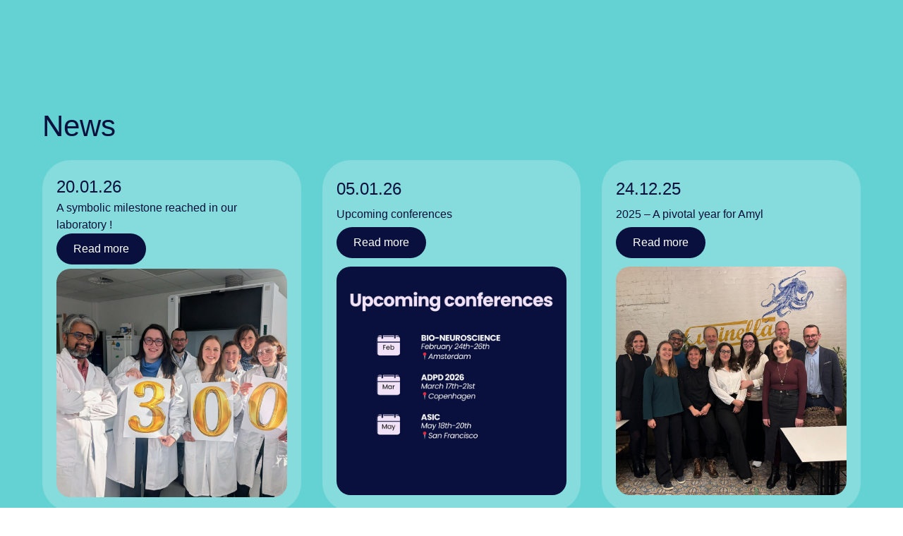

--- FILE ---
content_type: text/html; charset=UTF-8
request_url: https://www.amyltx.com/news/
body_size: 16467
content:
<!doctype html>
<html lang="en-US">
<head>
	<meta charset="UTF-8">
	<meta name="viewport" content="width=device-width, initial-scale=1">
	<link rel="profile" href="https://gmpg.org/xfn/11">
	<script type="text/javascript">
	window.dataLayer = window.dataLayer || [];

	function gtag() {
		dataLayer.push(arguments);
	}

	gtag("consent", "default", {
		ad_personalization: "denied",
		ad_storage: "denied",
		ad_user_data: "denied",
		analytics_storage: "denied",
		functionality_storage: "denied",
		personalization_storage: "denied",
		security_storage: "granted",
		wait_for_update: 500,
	});
	gtag("set", "ads_data_redaction", true);
	</script>
<title>News &#8211; Amyl Tx</title>
<meta name='robots' content='max-image-preview:large' />
<link rel='dns-prefetch' href='//www.googletagmanager.com' />
<link rel="alternate" type="application/rss+xml" title="Amyl Tx &raquo; Feed" href="https://www.amyltx.com/feed/" />
<link rel="alternate" type="application/rss+xml" title="Amyl Tx &raquo; Comments Feed" href="https://www.amyltx.com/comments/feed/" />
<link rel="alternate" title="oEmbed (JSON)" type="application/json+oembed" href="https://www.amyltx.com/wp-json/oembed/1.0/embed?url=https%3A%2F%2Fwww.amyltx.com%2Fnews%2F" />
<link rel="alternate" title="oEmbed (XML)" type="text/xml+oembed" href="https://www.amyltx.com/wp-json/oembed/1.0/embed?url=https%3A%2F%2Fwww.amyltx.com%2Fnews%2F&#038;format=xml" />
<style id='wp-img-auto-sizes-contain-inline-css'>
img:is([sizes=auto i],[sizes^="auto," i]){contain-intrinsic-size:3000px 1500px}
/*# sourceURL=wp-img-auto-sizes-contain-inline-css */
</style>
<style id='wp-emoji-styles-inline-css'>

	img.wp-smiley, img.emoji {
		display: inline !important;
		border: none !important;
		box-shadow: none !important;
		height: 1em !important;
		width: 1em !important;
		margin: 0 0.07em !important;
		vertical-align: -0.1em !important;
		background: none !important;
		padding: 0 !important;
	}
/*# sourceURL=wp-emoji-styles-inline-css */
</style>
<style id='safe-svg-svg-icon-style-inline-css'>
.safe-svg-cover{text-align:center}.safe-svg-cover .safe-svg-inside{display:inline-block;max-width:100%}.safe-svg-cover svg{fill:currentColor;height:100%;max-height:100%;max-width:100%;width:100%}

/*# sourceURL=https://www.amyltx.com/wp-content/plugins/safe-svg/dist/safe-svg-block-frontend.css */
</style>
<style id='global-styles-inline-css'>
:root{--wp--preset--aspect-ratio--square: 1;--wp--preset--aspect-ratio--4-3: 4/3;--wp--preset--aspect-ratio--3-4: 3/4;--wp--preset--aspect-ratio--3-2: 3/2;--wp--preset--aspect-ratio--2-3: 2/3;--wp--preset--aspect-ratio--16-9: 16/9;--wp--preset--aspect-ratio--9-16: 9/16;--wp--preset--color--black: #000000;--wp--preset--color--cyan-bluish-gray: #abb8c3;--wp--preset--color--white: #ffffff;--wp--preset--color--pale-pink: #f78da7;--wp--preset--color--vivid-red: #cf2e2e;--wp--preset--color--luminous-vivid-orange: #ff6900;--wp--preset--color--luminous-vivid-amber: #fcb900;--wp--preset--color--light-green-cyan: #7bdcb5;--wp--preset--color--vivid-green-cyan: #00d084;--wp--preset--color--pale-cyan-blue: #8ed1fc;--wp--preset--color--vivid-cyan-blue: #0693e3;--wp--preset--color--vivid-purple: #9b51e0;--wp--preset--gradient--vivid-cyan-blue-to-vivid-purple: linear-gradient(135deg,rgb(6,147,227) 0%,rgb(155,81,224) 100%);--wp--preset--gradient--light-green-cyan-to-vivid-green-cyan: linear-gradient(135deg,rgb(122,220,180) 0%,rgb(0,208,130) 100%);--wp--preset--gradient--luminous-vivid-amber-to-luminous-vivid-orange: linear-gradient(135deg,rgb(252,185,0) 0%,rgb(255,105,0) 100%);--wp--preset--gradient--luminous-vivid-orange-to-vivid-red: linear-gradient(135deg,rgb(255,105,0) 0%,rgb(207,46,46) 100%);--wp--preset--gradient--very-light-gray-to-cyan-bluish-gray: linear-gradient(135deg,rgb(238,238,238) 0%,rgb(169,184,195) 100%);--wp--preset--gradient--cool-to-warm-spectrum: linear-gradient(135deg,rgb(74,234,220) 0%,rgb(151,120,209) 20%,rgb(207,42,186) 40%,rgb(238,44,130) 60%,rgb(251,105,98) 80%,rgb(254,248,76) 100%);--wp--preset--gradient--blush-light-purple: linear-gradient(135deg,rgb(255,206,236) 0%,rgb(152,150,240) 100%);--wp--preset--gradient--blush-bordeaux: linear-gradient(135deg,rgb(254,205,165) 0%,rgb(254,45,45) 50%,rgb(107,0,62) 100%);--wp--preset--gradient--luminous-dusk: linear-gradient(135deg,rgb(255,203,112) 0%,rgb(199,81,192) 50%,rgb(65,88,208) 100%);--wp--preset--gradient--pale-ocean: linear-gradient(135deg,rgb(255,245,203) 0%,rgb(182,227,212) 50%,rgb(51,167,181) 100%);--wp--preset--gradient--electric-grass: linear-gradient(135deg,rgb(202,248,128) 0%,rgb(113,206,126) 100%);--wp--preset--gradient--midnight: linear-gradient(135deg,rgb(2,3,129) 0%,rgb(40,116,252) 100%);--wp--preset--font-size--small: 13px;--wp--preset--font-size--medium: 20px;--wp--preset--font-size--large: 36px;--wp--preset--font-size--x-large: 42px;--wp--preset--spacing--20: 0.44rem;--wp--preset--spacing--30: 0.67rem;--wp--preset--spacing--40: 1rem;--wp--preset--spacing--50: 1.5rem;--wp--preset--spacing--60: 2.25rem;--wp--preset--spacing--70: 3.38rem;--wp--preset--spacing--80: 5.06rem;--wp--preset--shadow--natural: 6px 6px 9px rgba(0, 0, 0, 0.2);--wp--preset--shadow--deep: 12px 12px 50px rgba(0, 0, 0, 0.4);--wp--preset--shadow--sharp: 6px 6px 0px rgba(0, 0, 0, 0.2);--wp--preset--shadow--outlined: 6px 6px 0px -3px rgb(255, 255, 255), 6px 6px rgb(0, 0, 0);--wp--preset--shadow--crisp: 6px 6px 0px rgb(0, 0, 0);}:root { --wp--style--global--content-size: 800px;--wp--style--global--wide-size: 1200px; }:where(body) { margin: 0; }.wp-site-blocks > .alignleft { float: left; margin-right: 2em; }.wp-site-blocks > .alignright { float: right; margin-left: 2em; }.wp-site-blocks > .aligncenter { justify-content: center; margin-left: auto; margin-right: auto; }:where(.wp-site-blocks) > * { margin-block-start: 24px; margin-block-end: 0; }:where(.wp-site-blocks) > :first-child { margin-block-start: 0; }:where(.wp-site-blocks) > :last-child { margin-block-end: 0; }:root { --wp--style--block-gap: 24px; }:root :where(.is-layout-flow) > :first-child{margin-block-start: 0;}:root :where(.is-layout-flow) > :last-child{margin-block-end: 0;}:root :where(.is-layout-flow) > *{margin-block-start: 24px;margin-block-end: 0;}:root :where(.is-layout-constrained) > :first-child{margin-block-start: 0;}:root :where(.is-layout-constrained) > :last-child{margin-block-end: 0;}:root :where(.is-layout-constrained) > *{margin-block-start: 24px;margin-block-end: 0;}:root :where(.is-layout-flex){gap: 24px;}:root :where(.is-layout-grid){gap: 24px;}.is-layout-flow > .alignleft{float: left;margin-inline-start: 0;margin-inline-end: 2em;}.is-layout-flow > .alignright{float: right;margin-inline-start: 2em;margin-inline-end: 0;}.is-layout-flow > .aligncenter{margin-left: auto !important;margin-right: auto !important;}.is-layout-constrained > .alignleft{float: left;margin-inline-start: 0;margin-inline-end: 2em;}.is-layout-constrained > .alignright{float: right;margin-inline-start: 2em;margin-inline-end: 0;}.is-layout-constrained > .aligncenter{margin-left: auto !important;margin-right: auto !important;}.is-layout-constrained > :where(:not(.alignleft):not(.alignright):not(.alignfull)){max-width: var(--wp--style--global--content-size);margin-left: auto !important;margin-right: auto !important;}.is-layout-constrained > .alignwide{max-width: var(--wp--style--global--wide-size);}body .is-layout-flex{display: flex;}.is-layout-flex{flex-wrap: wrap;align-items: center;}.is-layout-flex > :is(*, div){margin: 0;}body .is-layout-grid{display: grid;}.is-layout-grid > :is(*, div){margin: 0;}body{padding-top: 0px;padding-right: 0px;padding-bottom: 0px;padding-left: 0px;}a:where(:not(.wp-element-button)){text-decoration: underline;}:root :where(.wp-element-button, .wp-block-button__link){background-color: #32373c;border-width: 0;color: #fff;font-family: inherit;font-size: inherit;font-style: inherit;font-weight: inherit;letter-spacing: inherit;line-height: inherit;padding-top: calc(0.667em + 2px);padding-right: calc(1.333em + 2px);padding-bottom: calc(0.667em + 2px);padding-left: calc(1.333em + 2px);text-decoration: none;text-transform: inherit;}.has-black-color{color: var(--wp--preset--color--black) !important;}.has-cyan-bluish-gray-color{color: var(--wp--preset--color--cyan-bluish-gray) !important;}.has-white-color{color: var(--wp--preset--color--white) !important;}.has-pale-pink-color{color: var(--wp--preset--color--pale-pink) !important;}.has-vivid-red-color{color: var(--wp--preset--color--vivid-red) !important;}.has-luminous-vivid-orange-color{color: var(--wp--preset--color--luminous-vivid-orange) !important;}.has-luminous-vivid-amber-color{color: var(--wp--preset--color--luminous-vivid-amber) !important;}.has-light-green-cyan-color{color: var(--wp--preset--color--light-green-cyan) !important;}.has-vivid-green-cyan-color{color: var(--wp--preset--color--vivid-green-cyan) !important;}.has-pale-cyan-blue-color{color: var(--wp--preset--color--pale-cyan-blue) !important;}.has-vivid-cyan-blue-color{color: var(--wp--preset--color--vivid-cyan-blue) !important;}.has-vivid-purple-color{color: var(--wp--preset--color--vivid-purple) !important;}.has-black-background-color{background-color: var(--wp--preset--color--black) !important;}.has-cyan-bluish-gray-background-color{background-color: var(--wp--preset--color--cyan-bluish-gray) !important;}.has-white-background-color{background-color: var(--wp--preset--color--white) !important;}.has-pale-pink-background-color{background-color: var(--wp--preset--color--pale-pink) !important;}.has-vivid-red-background-color{background-color: var(--wp--preset--color--vivid-red) !important;}.has-luminous-vivid-orange-background-color{background-color: var(--wp--preset--color--luminous-vivid-orange) !important;}.has-luminous-vivid-amber-background-color{background-color: var(--wp--preset--color--luminous-vivid-amber) !important;}.has-light-green-cyan-background-color{background-color: var(--wp--preset--color--light-green-cyan) !important;}.has-vivid-green-cyan-background-color{background-color: var(--wp--preset--color--vivid-green-cyan) !important;}.has-pale-cyan-blue-background-color{background-color: var(--wp--preset--color--pale-cyan-blue) !important;}.has-vivid-cyan-blue-background-color{background-color: var(--wp--preset--color--vivid-cyan-blue) !important;}.has-vivid-purple-background-color{background-color: var(--wp--preset--color--vivid-purple) !important;}.has-black-border-color{border-color: var(--wp--preset--color--black) !important;}.has-cyan-bluish-gray-border-color{border-color: var(--wp--preset--color--cyan-bluish-gray) !important;}.has-white-border-color{border-color: var(--wp--preset--color--white) !important;}.has-pale-pink-border-color{border-color: var(--wp--preset--color--pale-pink) !important;}.has-vivid-red-border-color{border-color: var(--wp--preset--color--vivid-red) !important;}.has-luminous-vivid-orange-border-color{border-color: var(--wp--preset--color--luminous-vivid-orange) !important;}.has-luminous-vivid-amber-border-color{border-color: var(--wp--preset--color--luminous-vivid-amber) !important;}.has-light-green-cyan-border-color{border-color: var(--wp--preset--color--light-green-cyan) !important;}.has-vivid-green-cyan-border-color{border-color: var(--wp--preset--color--vivid-green-cyan) !important;}.has-pale-cyan-blue-border-color{border-color: var(--wp--preset--color--pale-cyan-blue) !important;}.has-vivid-cyan-blue-border-color{border-color: var(--wp--preset--color--vivid-cyan-blue) !important;}.has-vivid-purple-border-color{border-color: var(--wp--preset--color--vivid-purple) !important;}.has-vivid-cyan-blue-to-vivid-purple-gradient-background{background: var(--wp--preset--gradient--vivid-cyan-blue-to-vivid-purple) !important;}.has-light-green-cyan-to-vivid-green-cyan-gradient-background{background: var(--wp--preset--gradient--light-green-cyan-to-vivid-green-cyan) !important;}.has-luminous-vivid-amber-to-luminous-vivid-orange-gradient-background{background: var(--wp--preset--gradient--luminous-vivid-amber-to-luminous-vivid-orange) !important;}.has-luminous-vivid-orange-to-vivid-red-gradient-background{background: var(--wp--preset--gradient--luminous-vivid-orange-to-vivid-red) !important;}.has-very-light-gray-to-cyan-bluish-gray-gradient-background{background: var(--wp--preset--gradient--very-light-gray-to-cyan-bluish-gray) !important;}.has-cool-to-warm-spectrum-gradient-background{background: var(--wp--preset--gradient--cool-to-warm-spectrum) !important;}.has-blush-light-purple-gradient-background{background: var(--wp--preset--gradient--blush-light-purple) !important;}.has-blush-bordeaux-gradient-background{background: var(--wp--preset--gradient--blush-bordeaux) !important;}.has-luminous-dusk-gradient-background{background: var(--wp--preset--gradient--luminous-dusk) !important;}.has-pale-ocean-gradient-background{background: var(--wp--preset--gradient--pale-ocean) !important;}.has-electric-grass-gradient-background{background: var(--wp--preset--gradient--electric-grass) !important;}.has-midnight-gradient-background{background: var(--wp--preset--gradient--midnight) !important;}.has-small-font-size{font-size: var(--wp--preset--font-size--small) !important;}.has-medium-font-size{font-size: var(--wp--preset--font-size--medium) !important;}.has-large-font-size{font-size: var(--wp--preset--font-size--large) !important;}.has-x-large-font-size{font-size: var(--wp--preset--font-size--x-large) !important;}
:root :where(.wp-block-pullquote){font-size: 1.5em;line-height: 1.6;}
/*# sourceURL=global-styles-inline-css */
</style>
<link rel='stylesheet' id='hello-elementor-css' href='https://www.amyltx.com/wp-content/themes/hello-elementor/style.min.css?ver=3.3.0' media='all' />
<link rel='stylesheet' id='hello-elementor-theme-style-css' href='https://www.amyltx.com/wp-content/themes/hello-elementor/theme.min.css?ver=3.3.0' media='all' />
<link rel='stylesheet' id='hello-elementor-header-footer-css' href='https://www.amyltx.com/wp-content/themes/hello-elementor/header-footer.min.css?ver=3.3.0' media='all' />
<link rel='stylesheet' id='elementor-frontend-css' href='https://www.amyltx.com/wp-content/plugins/elementor/assets/css/frontend.min.css?ver=3.34.2' media='all' />
<link rel='stylesheet' id='elementor-post-7-css' href='https://www.amyltx.com/wp-content/uploads/elementor/css/post-7.css?ver=1769133172' media='all' />
<link rel='stylesheet' id='widget-image-css' href='https://www.amyltx.com/wp-content/plugins/elementor/assets/css/widget-image.min.css?ver=3.34.2' media='all' />
<link rel='stylesheet' id='widget-nav-menu-css' href='https://www.amyltx.com/wp-content/plugins/elementor-pro/assets/css/widget-nav-menu.min.css?ver=3.34.0' media='all' />
<link rel='stylesheet' id='e-sticky-css' href='https://www.amyltx.com/wp-content/plugins/elementor-pro/assets/css/modules/sticky.min.css?ver=3.34.0' media='all' />
<link rel='stylesheet' id='e-animation-fadeInUp-css' href='https://www.amyltx.com/wp-content/plugins/elementor/assets/lib/animations/styles/fadeInUp.min.css?ver=3.34.2' media='all' />
<link rel='stylesheet' id='widget-loop-common-css' href='https://www.amyltx.com/wp-content/plugins/elementor-pro/assets/css/widget-loop-common.min.css?ver=3.34.0' media='all' />
<link rel='stylesheet' id='widget-loop-grid-css' href='https://www.amyltx.com/wp-content/plugins/elementor-pro/assets/css/widget-loop-grid.min.css?ver=3.34.0' media='all' />
<link rel='stylesheet' id='elementor-post-595-css' href='https://www.amyltx.com/wp-content/uploads/elementor/css/post-595.css?ver=1769134617' media='all' />
<link rel='stylesheet' id='elementor-post-10-css' href='https://www.amyltx.com/wp-content/uploads/elementor/css/post-10.css?ver=1769133172' media='all' />
<link rel='stylesheet' id='elementor-post-193-css' href='https://www.amyltx.com/wp-content/uploads/elementor/css/post-193.css?ver=1769133172' media='all' />
<link rel='stylesheet' id='elementor-gf-local-poppins-css' href='https://new.amyltx.com/wp-content/uploads/elementor/google-fonts/css/poppins.css?ver=1742227077' media='all' />
<script src="https://www.amyltx.com/wp-includes/js/jquery/jquery.min.js?ver=3.7.1" id="jquery-core-js"></script>
<script src="https://www.amyltx.com/wp-includes/js/jquery/jquery-migrate.min.js?ver=3.4.1" id="jquery-migrate-js"></script>

<!-- Google tag (gtag.js) snippet added by Site Kit -->
<!-- Google Analytics snippet added by Site Kit -->
<script src="https://www.googletagmanager.com/gtag/js?id=GT-KFNPJ4R8" id="google_gtagjs-js" async></script>
<script id="google_gtagjs-js-after">
window.dataLayer = window.dataLayer || [];function gtag(){dataLayer.push(arguments);}
gtag("set","linker",{"domains":["www.amyltx.com"]});
gtag("js", new Date());
gtag("set", "developer_id.dZTNiMT", true);
gtag("config", "GT-KFNPJ4R8");
 window._googlesitekit = window._googlesitekit || {}; window._googlesitekit.throttledEvents = []; window._googlesitekit.gtagEvent = (name, data) => { var key = JSON.stringify( { name, data } ); if ( !! window._googlesitekit.throttledEvents[ key ] ) { return; } window._googlesitekit.throttledEvents[ key ] = true; setTimeout( () => { delete window._googlesitekit.throttledEvents[ key ]; }, 5 ); gtag( "event", name, { ...data, event_source: "site-kit" } ); }; 
//# sourceURL=google_gtagjs-js-after
</script>
<link rel="https://api.w.org/" href="https://www.amyltx.com/wp-json/" /><link rel="alternate" title="JSON" type="application/json" href="https://www.amyltx.com/wp-json/wp/v2/pages/595" /><link rel="EditURI" type="application/rsd+xml" title="RSD" href="https://www.amyltx.com/xmlrpc.php?rsd" />
<meta name="generator" content="WordPress 6.9" />
<link rel="canonical" href="https://www.amyltx.com/news/" />
<link rel='shortlink' href='https://www.amyltx.com/?p=595' />
<meta name="generator" content="Site Kit by Google 1.170.0" /><meta name="generator" content="Elementor 3.34.2; features: e_font_icon_svg, additional_custom_breakpoints; settings: css_print_method-external, google_font-enabled, font_display-swap">
<script>
document.querySelector('.flip-box').addEventListener('click', function() {
    this.classList.toggle('flipped');
});

</script>
			<style>
				.e-con.e-parent:nth-of-type(n+4):not(.e-lazyloaded):not(.e-no-lazyload),
				.e-con.e-parent:nth-of-type(n+4):not(.e-lazyloaded):not(.e-no-lazyload) * {
					background-image: none !important;
				}
				@media screen and (max-height: 1024px) {
					.e-con.e-parent:nth-of-type(n+3):not(.e-lazyloaded):not(.e-no-lazyload),
					.e-con.e-parent:nth-of-type(n+3):not(.e-lazyloaded):not(.e-no-lazyload) * {
						background-image: none !important;
					}
				}
				@media screen and (max-height: 640px) {
					.e-con.e-parent:nth-of-type(n+2):not(.e-lazyloaded):not(.e-no-lazyload),
					.e-con.e-parent:nth-of-type(n+2):not(.e-lazyloaded):not(.e-no-lazyload) * {
						background-image: none !important;
					}
				}
			</style>
			
<!-- Google Tag Manager snippet added by Site Kit -->
<script>
			( function( w, d, s, l, i ) {
				w[l] = w[l] || [];
				w[l].push( {'gtm.start': new Date().getTime(), event: 'gtm.js'} );
				var f = d.getElementsByTagName( s )[0],
					j = d.createElement( s ), dl = l != 'dataLayer' ? '&l=' + l : '';
				j.async = true;
				j.src = 'https://www.googletagmanager.com/gtm.js?id=' + i + dl;
				f.parentNode.insertBefore( j, f );
			} )( window, document, 'script', 'dataLayer', 'GTM-TQ4TGLLM' );
			
</script>

<!-- End Google Tag Manager snippet added by Site Kit -->
<link rel="icon" href="https://www.amyltx.com/wp-content/uploads/2025/03/favico.png" sizes="32x32" />
<link rel="icon" href="https://www.amyltx.com/wp-content/uploads/2025/03/favico.png" sizes="192x192" />
<link rel="apple-touch-icon" href="https://www.amyltx.com/wp-content/uploads/2025/03/favico.png" />
<meta name="msapplication-TileImage" content="https://www.amyltx.com/wp-content/uploads/2025/03/favico.png" />
		<style id="wp-custom-css">
			

.flip-container {
  perspective: 1000px;
}

.flip-container:hover .flipper, .flip-container.hover .flipper {
  transform: rotateY(180deg);
}


.flipper {
  transition: 0.6s;
  transform-style: preserve-3d;
  position: relative;

  
}

.front, .back {
  backface-visibility: hidden;
  position: absolute;
  top: 0;
  left: 0;

}

.front {
  z-index: 2;
  transform: rotateY(0deg);
}

.back {
  transform: rotateY(180deg);
}







.elementor-slideshow__footer {display:none !important;}
.flipbox {
    width: 100%;
    height: 10%%;
    perspective: 1000px;
    cursor: pointer;
}
.flipbox-inner {
    width: 100%;
    height: 100%;
    transform-style: preserve-3d;
    transition: transform 0.6s;
}
.flipbox.active .flipbox-inner {
    transform: rotateY(180deg);
}
.flipbox-front, .flipbox-back {
    position: absolute;
    width: 100%;
    height: 100%;
    backface-visibility: hidden;
    display: flex;
    align-items: center;
    justify-content: center;
    text-align: center;
  
   
    padding: 20px;
}
.flipbox-back {
    
    transform: rotateY(180deg);
}


/* Cibler le dernier élément du menu uniquement dans le menu avec l'ID menu-1-0e2431d */
#menu-1-998e233 li.menu-item-947 a {
  background-color: white;
  border-radius: 60px;
  text-align: center;
  padding: 10px 20px;
  display: inline-block;
  position: relative;
  overflow: hidden;
  transition: all 0.3s ease;
  color: #000; /* Couleur du texte du lien en noir */
  text-decoration: none; /* Retirer le soulignement du lien */
}

/* Effet au survol */
#menu-1-998e233 lili.menu-item-947 a:hover {
  background-color: #64D2D2; /* Fond devient vert (ou une couleur proche) */
}

/* Texte disparaît vers le haut au survol */
#menu-1-998e233 li.menu-item-947 a:hover span {
  transform: translateY(-30px); /* Déplacer le texte vers le haut */
  opacity: 0;
  transition: transform 0.3s ease, opacity 0.3s ease;
}

/* Ajouter l'image au survol en venant du bas */
#menu-1-998e233 li.menu-item-947 a:hover::after {
  content: "";
  background-image: url('https://new.amyltx.com/wp-content/uploads/2025/03/arrow-white.png');
  background-size: contain;
  background-position: center;
  background-repeat: no-repeat;
  position: absolute;
  bottom: 10px;
  left: 50%;
  transform: translateX(-50%) translateY(30px); /* L'image commence en bas */
  width: 30px;
  height: 30px;
  opacity: 0;
  transition: transform 0.3s ease, opacity 0.3s ease;
}

/* L'image se déplace vers sa position finale et devient visible */
#menu-1-998e233 li.menu-item-947 a:hover::after {
  opacity: 1;
  transform: translateX(-50%) translateY(0); /* L'image se déplace vers sa position finale */
}

/* S'assurer que le texte est centré dans l'élément */
#menu-1-998e233 li.menu-item-947 a span {
  display: block;
  transition: all 0.3s ease;
}

/* S'assurer que le texte soit visible par défaut */
#menu-1-998e233 li.menu-item-947 a span {
  transition: all 0.3s ease;
}





@media screen and (max-width: 768px) {
   .menu-principal {
	padding:0px !important;
	border-radius:0px !important;
	background-color:transparent !important;
    }
}







.menu-principal {
	padding:10px 20px;
	border-radius:60px;
	background-color:#09103D;
}


.elementor-flip-box__layer__overlay {

  padding: 20px !important;

}



.elementor-button {
    position: relative;
    overflow: hidden;
}

.elementor-button-text {
    transition: transform 0.3s ease, opacity 0.3s ease;
}

.elementor-button:hover .elementor-button-text {
    transform: translateY(-100%);
    opacity: 0;
}

.elementor-button::after {
    content: '';
    background-image: url('https://new.amyltx.com/wp-content/uploads/2025/03/66853426380663bd1c0d2673_Arrow_White.svg'); /* Replace with your image path */
    background-size: 20%;
    position: absolute;
    bottom: -100%;
    left: 0;
    right: 0;
    height: 100%;
    transition: bottom 0.3s ease;
    background-repeat: no-repeat;
    background-position: center
    
}
.elementor-button:hover::after {
    bottom: 0;
}
		</style>
			<script id="Cookiebot" src="https://consent.cookiebot.com/uc.js" data-cbid="20a98172-3314-41c4-9776-a2e82e439bea"  type="text/javascript"></script>
</head>
<body class="wp-singular page-template-default page page-id-595 wp-custom-logo wp-embed-responsive wp-theme-hello-elementor theme-default elementor-default elementor-kit-7 elementor-page elementor-page-595">

		<!-- Google Tag Manager (noscript) snippet added by Site Kit -->
		<noscript>
			<iframe src="https://www.googletagmanager.com/ns.html?id=GTM-TQ4TGLLM" height="0" width="0" style="display:none;visibility:hidden"></iframe>
		</noscript>
		<!-- End Google Tag Manager (noscript) snippet added by Site Kit -->
		
<a class="skip-link screen-reader-text" href="#content">Skip to content</a>

		<header data-elementor-type="header" data-elementor-id="10" class="elementor elementor-10 elementor-location-header" data-elementor-post-type="elementor_library">
			<header class="elementor-element elementor-element-71cb52f e-con-full e-flex e-con e-parent" data-id="71cb52f" data-element_type="container" data-settings="{&quot;background_background&quot;:&quot;classic&quot;,&quot;sticky&quot;:&quot;top&quot;,&quot;sticky_on&quot;:[&quot;desktop&quot;,&quot;tablet&quot;,&quot;mobile&quot;],&quot;sticky_offset&quot;:0,&quot;sticky_effects_offset&quot;:0,&quot;sticky_anchor_link_offset&quot;:0}">
		<div class="elementor-element elementor-element-bfc8900 e-con-full e-flex e-con e-child" data-id="bfc8900" data-element_type="container" data-settings="{&quot;background_background&quot;:&quot;classic&quot;}">
		<div class="elementor-element elementor-element-e4f2f3a e-con-full e-flex e-con e-child" data-id="e4f2f3a" data-element_type="container">
				<div class="elementor-element elementor-element-df90200 elementor-widget elementor-widget-theme-site-logo elementor-widget-image" data-id="df90200" data-element_type="widget" data-widget_type="theme-site-logo.default">
				<div class="elementor-widget-container">
											<a href="https://www.amyltx.com">
			<img fetchpriority="high" width="566" height="230" src="https://www.amyltx.com/wp-content/uploads/2025/02/6685194b83370bab9f862af1_Amyl_Logo_Dark-Blue.svg" class="attachment-full size-full wp-image-17" alt="" />				</a>
											</div>
				</div>
				</div>
		<div class="elementor-element elementor-element-f66bb3b e-con-full e-flex e-con e-child" data-id="f66bb3b" data-element_type="container" data-settings="{&quot;background_background&quot;:&quot;classic&quot;}">
				<div class="elementor-element elementor-element-998e233 elementor-nav-menu__align-start elementor-nav-menu--stretch elementor-nav-menu--dropdown-mobile menu-principal elementor-nav-menu__text-align-center elementor-nav-menu--toggle elementor-nav-menu--burger elementor-widget elementor-widget-nav-menu" data-id="998e233" data-element_type="widget" data-settings="{&quot;full_width&quot;:&quot;stretch&quot;,&quot;submenu_icon&quot;:{&quot;value&quot;:&quot;&lt;svg aria-hidden=\&quot;true\&quot; class=\&quot;e-font-icon-svg e-fas-angle-down\&quot; viewBox=\&quot;0 0 320 512\&quot; xmlns=\&quot;http:\/\/www.w3.org\/2000\/svg\&quot;&gt;&lt;path d=\&quot;M143 352.3L7 216.3c-9.4-9.4-9.4-24.6 0-33.9l22.6-22.6c9.4-9.4 24.6-9.4 33.9 0l96.4 96.4 96.4-96.4c9.4-9.4 24.6-9.4 33.9 0l22.6 22.6c9.4 9.4 9.4 24.6 0 33.9l-136 136c-9.2 9.4-24.4 9.4-33.8 0z\&quot;&gt;&lt;\/path&gt;&lt;\/svg&gt;&quot;,&quot;library&quot;:&quot;fa-solid&quot;},&quot;layout&quot;:&quot;horizontal&quot;,&quot;toggle&quot;:&quot;burger&quot;}" data-widget_type="nav-menu.default">
				<div class="elementor-widget-container">
								<nav aria-label="Menu" class="elementor-nav-menu--main elementor-nav-menu__container elementor-nav-menu--layout-horizontal e--pointer-underline e--animation-fade">
				<ul id="menu-1-998e233" class="elementor-nav-menu"><li class="menu-item menu-item-type-post_type menu-item-object-page menu-item-home menu-item-1478"><a href="https://www.amyltx.com/" class="elementor-item">Home</a></li>
<li class="menu-item menu-item-type-post_type menu-item-object-page menu-item-has-children menu-item-405"><a href="https://www.amyltx.com/about/" class="elementor-item">About</a>
<ul class="sub-menu elementor-nav-menu--dropdown">
	<li class="menu-item menu-item-type-custom menu-item-object-custom menu-item-1395"><a href="/about/#management" class="elementor-sub-item elementor-item-anchor">Management team</a></li>
	<li class="menu-item menu-item-type-custom menu-item-object-custom menu-item-1397"><a href="/about/#board" class="elementor-sub-item elementor-item-anchor">Board of Directors</a></li>
	<li class="menu-item menu-item-type-custom menu-item-object-custom menu-item-1396"><a href="/about/#team" class="elementor-sub-item elementor-item-anchor">Team</a></li>
	<li class="menu-item menu-item-type-custom menu-item-object-custom menu-item-1110"><a href="/about/#values" class="elementor-sub-item elementor-item-anchor">Our values</a></li>
	<li class="menu-item menu-item-type-custom menu-item-object-custom menu-item-1398"><a href="/about/#gallery" class="elementor-sub-item elementor-item-anchor">Gallery</a></li>
</ul>
</li>
<li class="menu-item menu-item-type-post_type menu-item-object-page menu-item-425"><a href="https://www.amyltx.com/vision/" class="elementor-item">Vision</a></li>
<li class="menu-item menu-item-type-post_type menu-item-object-page menu-item-594"><a href="https://www.amyltx.com/science/" class="elementor-item">Science</a></li>
<li class="menu-item menu-item-type-post_type menu-item-object-page current-menu-item page_item page-item-595 current_page_item menu-item-600"><a href="https://www.amyltx.com/news/" aria-current="page" class="elementor-item elementor-item-active">News</a></li>
<li class="menu-item menu-item-type-post_type menu-item-object-page menu-item-799"><a href="https://www.amyltx.com/career/" class="elementor-item">Career</a></li>
<li class="menu-item menu-item-type-post_type menu-item-object-page menu-item-947"><a href="https://www.amyltx.com/contact/" class="elementor-item">Contact</a></li>
</ul>			</nav>
					<div class="elementor-menu-toggle" role="button" tabindex="0" aria-label="Menu Toggle" aria-expanded="false">
			<svg aria-hidden="true" role="presentation" class="elementor-menu-toggle__icon--open e-font-icon-svg e-eicon-menu-bar" viewBox="0 0 1000 1000" xmlns="http://www.w3.org/2000/svg"><path d="M104 333H896C929 333 958 304 958 271S929 208 896 208H104C71 208 42 237 42 271S71 333 104 333ZM104 583H896C929 583 958 554 958 521S929 458 896 458H104C71 458 42 487 42 521S71 583 104 583ZM104 833H896C929 833 958 804 958 771S929 708 896 708H104C71 708 42 737 42 771S71 833 104 833Z"></path></svg><svg aria-hidden="true" role="presentation" class="elementor-menu-toggle__icon--close e-font-icon-svg e-eicon-close" viewBox="0 0 1000 1000" xmlns="http://www.w3.org/2000/svg"><path d="M742 167L500 408 258 167C246 154 233 150 217 150 196 150 179 158 167 167 154 179 150 196 150 212 150 229 154 242 171 254L408 500 167 742C138 771 138 800 167 829 196 858 225 858 254 829L496 587 738 829C750 842 767 846 783 846 800 846 817 842 829 829 842 817 846 804 846 783 846 767 842 750 829 737L588 500 833 258C863 229 863 200 833 171 804 137 775 137 742 167Z"></path></svg>		</div>
					<nav class="elementor-nav-menu--dropdown elementor-nav-menu__container" aria-hidden="true">
				<ul id="menu-2-998e233" class="elementor-nav-menu"><li class="menu-item menu-item-type-post_type menu-item-object-page menu-item-home menu-item-1478"><a href="https://www.amyltx.com/" class="elementor-item" tabindex="-1">Home</a></li>
<li class="menu-item menu-item-type-post_type menu-item-object-page menu-item-has-children menu-item-405"><a href="https://www.amyltx.com/about/" class="elementor-item" tabindex="-1">About</a>
<ul class="sub-menu elementor-nav-menu--dropdown">
	<li class="menu-item menu-item-type-custom menu-item-object-custom menu-item-1395"><a href="/about/#management" class="elementor-sub-item elementor-item-anchor" tabindex="-1">Management team</a></li>
	<li class="menu-item menu-item-type-custom menu-item-object-custom menu-item-1397"><a href="/about/#board" class="elementor-sub-item elementor-item-anchor" tabindex="-1">Board of Directors</a></li>
	<li class="menu-item menu-item-type-custom menu-item-object-custom menu-item-1396"><a href="/about/#team" class="elementor-sub-item elementor-item-anchor" tabindex="-1">Team</a></li>
	<li class="menu-item menu-item-type-custom menu-item-object-custom menu-item-1110"><a href="/about/#values" class="elementor-sub-item elementor-item-anchor" tabindex="-1">Our values</a></li>
	<li class="menu-item menu-item-type-custom menu-item-object-custom menu-item-1398"><a href="/about/#gallery" class="elementor-sub-item elementor-item-anchor" tabindex="-1">Gallery</a></li>
</ul>
</li>
<li class="menu-item menu-item-type-post_type menu-item-object-page menu-item-425"><a href="https://www.amyltx.com/vision/" class="elementor-item" tabindex="-1">Vision</a></li>
<li class="menu-item menu-item-type-post_type menu-item-object-page menu-item-594"><a href="https://www.amyltx.com/science/" class="elementor-item" tabindex="-1">Science</a></li>
<li class="menu-item menu-item-type-post_type menu-item-object-page current-menu-item page_item page-item-595 current_page_item menu-item-600"><a href="https://www.amyltx.com/news/" aria-current="page" class="elementor-item elementor-item-active" tabindex="-1">News</a></li>
<li class="menu-item menu-item-type-post_type menu-item-object-page menu-item-799"><a href="https://www.amyltx.com/career/" class="elementor-item" tabindex="-1">Career</a></li>
<li class="menu-item menu-item-type-post_type menu-item-object-page menu-item-947"><a href="https://www.amyltx.com/contact/" class="elementor-item" tabindex="-1">Contact</a></li>
</ul>			</nav>
						</div>
				</div>
				</div>
				</div>
				</header>
				</header>
		
<main id="content" class="site-main post-595 page type-page status-publish hentry">

			<div class="page-header">
			<h1 class="entry-title">News</h1>		</div>
	
	<div class="page-content">
				<div data-elementor-type="wp-page" data-elementor-id="595" class="elementor elementor-595" data-elementor-post-type="page">
				<div class="elementor-element elementor-element-54f3d3d e-con-full e-flex e-con e-parent" data-id="54f3d3d" data-element_type="container" data-settings="{&quot;background_background&quot;:&quot;classic&quot;}">
		<div class="elementor-element elementor-element-caacd16 e-flex e-con-boxed e-con e-child" data-id="caacd16" data-element_type="container">
					<div class="e-con-inner">
				<div class="elementor-element elementor-element-0ec0612 elementor-invisible elementor-widget elementor-widget-text-editor" data-id="0ec0612" data-element_type="widget" data-settings="{&quot;_animation&quot;:&quot;fadeInUp&quot;}" data-widget_type="text-editor.default">
				<div class="elementor-widget-container">
									<h1>News</h1>								</div>
				</div>
				<div class="elementor-element elementor-element-04048f2 elementor-grid-3 elementor-grid-tablet-2 elementor-grid-mobile-1 elementor-widget elementor-widget-loop-grid" data-id="04048f2" data-element_type="widget" data-settings="{&quot;template_id&quot;:&quot;499&quot;,&quot;_skin&quot;:&quot;post&quot;,&quot;columns&quot;:&quot;3&quot;,&quot;columns_tablet&quot;:&quot;2&quot;,&quot;columns_mobile&quot;:&quot;1&quot;,&quot;edit_handle_selector&quot;:&quot;[data-elementor-type=\&quot;loop-item\&quot;]&quot;,&quot;row_gap&quot;:{&quot;unit&quot;:&quot;px&quot;,&quot;size&quot;:&quot;&quot;,&quot;sizes&quot;:[]},&quot;row_gap_tablet&quot;:{&quot;unit&quot;:&quot;px&quot;,&quot;size&quot;:&quot;&quot;,&quot;sizes&quot;:[]},&quot;row_gap_mobile&quot;:{&quot;unit&quot;:&quot;px&quot;,&quot;size&quot;:&quot;&quot;,&quot;sizes&quot;:[]}}" data-widget_type="loop-grid.post">
				<div class="elementor-widget-container">
							<div class="elementor-loop-container elementor-grid" role="list">
		<style id="loop-dynamic-499">.e-loop-item-2935 .elementor-element.elementor-element-6a4fef2:not(.elementor-motion-effects-element-type-background), .e-loop-item-2935 .elementor-element.elementor-element-6a4fef2 > .elementor-motion-effects-container > .elementor-motion-effects-layer{background-image:url("https://www.amyltx.com/wp-content/uploads/2025/12/pro-NmbCUijB-scaled.jpeg");}</style><style id="loop-499">.elementor-499 .elementor-element.elementor-element-30c7d42{--display:flex;--flex-direction:column;--container-widget-width:100%;--container-widget-height:initial;--container-widget-flex-grow:0;--container-widget-align-self:initial;--flex-wrap-mobile:wrap;--justify-content:space-around;--border-radius:40px 40px 40px 40px;--padding-top:20px;--padding-bottom:20px;--padding-left:20px;--padding-right:20px;}.elementor-499 .elementor-element.elementor-element-30c7d42:not(.elementor-motion-effects-element-type-background), .elementor-499 .elementor-element.elementor-element-30c7d42 > .elementor-motion-effects-container > .elementor-motion-effects-layer{background-color:#FFFFFF38;}.elementor-widget-text-editor{font-family:var( --e-global-typography-text-font-family ), Sans-serif;font-size:var( --e-global-typography-text-font-size );font-weight:var( --e-global-typography-text-font-weight );color:var( --e-global-color-text );}.elementor-widget-text-editor.elementor-drop-cap-view-stacked .elementor-drop-cap{background-color:var( --e-global-color-primary );}.elementor-widget-text-editor.elementor-drop-cap-view-framed .elementor-drop-cap, .elementor-widget-text-editor.elementor-drop-cap-view-default .elementor-drop-cap{color:var( --e-global-color-primary );border-color:var( --e-global-color-primary );}.elementor-499 .elementor-element.elementor-element-131a42f{font-family:"Poppins", Sans-serif;font-size:24px;font-weight:400;color:var( --e-global-color-primary );}.elementor-499 .elementor-element.elementor-element-c0ff4a3{font-family:"Poppins", Sans-serif;font-size:16px;font-weight:400;color:var( --e-global-color-primary );}.elementor-widget-button .elementor-button{background-color:var( --e-global-color-accent );font-family:var( --e-global-typography-accent-font-family ), Sans-serif;font-size:var( --e-global-typography-accent-font-size );font-weight:var( --e-global-typography-accent-font-weight );}.elementor-499 .elementor-element.elementor-element-55e91b7 .elementor-button{background-color:var( --e-global-color-primary );font-family:"Poppins", Sans-serif;font-size:16px;font-weight:500;line-height:20px;transition-duration:0.5s;}.elementor-499 .elementor-element.elementor-element-55e91b7 .elementor-button:hover, .elementor-499 .elementor-element.elementor-element-55e91b7 .elementor-button:focus{background-color:var( --e-global-color-accent );}.elementor-499 .elementor-element.elementor-element-55e91b7 > .elementor-widget-container{padding:-1px -1px -1px -1px;}.elementor-499 .elementor-element.elementor-element-6a4fef2{--display:flex;--min-height:324px;--justify-content:flex-end;--border-radius:20px 20px 20px 20px;}.elementor-499 .elementor-element.elementor-element-6a4fef2:not(.elementor-motion-effects-element-type-background), .elementor-499 .elementor-element.elementor-element-6a4fef2 > .elementor-motion-effects-container > .elementor-motion-effects-layer{background-position:center center;background-repeat:no-repeat;background-size:cover;}@media(max-width:1024px){.elementor-widget-text-editor{font-size:var( --e-global-typography-text-font-size );}.elementor-widget-button .elementor-button{font-size:var( --e-global-typography-accent-font-size );}}@media(max-width:767px){.elementor-widget-text-editor{font-size:var( --e-global-typography-text-font-size );}.elementor-widget-button .elementor-button{font-size:var( --e-global-typography-accent-font-size );}}</style>		<div data-elementor-type="loop-item" data-elementor-id="499" class="elementor elementor-499 e-loop-item e-loop-item-2935 post-2935 post type-post status-publish format-standard has-post-thumbnail hentry category-uncategorized" data-elementor-post-type="elementor_library" data-custom-edit-handle="1">
			<div class="elementor-element elementor-element-30c7d42 e-flex e-con-boxed e-con e-parent" data-id="30c7d42" data-element_type="container" data-settings="{&quot;background_background&quot;:&quot;classic&quot;}">
					<div class="e-con-inner">
				<div class="elementor-element elementor-element-131a42f elementor-widget elementor-widget-text-editor" data-id="131a42f" data-element_type="widget" data-widget_type="text-editor.default">
				<div class="elementor-widget-container">
									20.01.26								</div>
				</div>
				<div class="elementor-element elementor-element-c0ff4a3 elementor-widget elementor-widget-text-editor" data-id="c0ff4a3" data-element_type="widget" data-widget_type="text-editor.default">
				<div class="elementor-widget-container">
									A symbolic milestone reached in our laboratory !								</div>
				</div>
				<div class="elementor-element elementor-element-55e91b7 elementor-widget elementor-widget-button" data-id="55e91b7" data-element_type="widget" data-widget_type="button.default">
				<div class="elementor-widget-container">
									<div class="elementor-button-wrapper">
					<a class="elementor-button elementor-button-link elementor-size-sm" href="https://www.amyltx.com/a-symbolic-milestone-reached-in-our-laboratory/">
						<span class="elementor-button-content-wrapper">
									<span class="elementor-button-text">Read more</span>
					</span>
					</a>
				</div>
								</div>
				</div>
		<div class="elementor-element elementor-element-6a4fef2 e-con-full e-flex e-con e-child" data-id="6a4fef2" data-element_type="container" data-settings="{&quot;background_background&quot;:&quot;classic&quot;}">
				</div>
					</div>
				</div>
				</div>
		<style id="loop-dynamic-499">.e-loop-item-1623 .elementor-element.elementor-element-6a4fef2:not(.elementor-motion-effects-element-type-background), .e-loop-item-1623 .elementor-element.elementor-element-6a4fef2 > .elementor-motion-effects-container > .elementor-motion-effects-layer{background-image:url("https://www.amyltx.com/wp-content/uploads/2025/09/Upcoming-conferences-1.png");}</style>		<div data-elementor-type="loop-item" data-elementor-id="499" class="elementor elementor-499 e-loop-item e-loop-item-1623 post-1623 post type-post status-publish format-standard has-post-thumbnail hentry category-uncategorized" data-elementor-post-type="elementor_library" data-custom-edit-handle="1">
			<div class="elementor-element elementor-element-30c7d42 e-flex e-con-boxed e-con e-parent" data-id="30c7d42" data-element_type="container" data-settings="{&quot;background_background&quot;:&quot;classic&quot;}">
					<div class="e-con-inner">
				<div class="elementor-element elementor-element-131a42f elementor-widget elementor-widget-text-editor" data-id="131a42f" data-element_type="widget" data-widget_type="text-editor.default">
				<div class="elementor-widget-container">
									05.01.26								</div>
				</div>
				<div class="elementor-element elementor-element-c0ff4a3 elementor-widget elementor-widget-text-editor" data-id="c0ff4a3" data-element_type="widget" data-widget_type="text-editor.default">
				<div class="elementor-widget-container">
									Upcoming conferences								</div>
				</div>
				<div class="elementor-element elementor-element-55e91b7 elementor-widget elementor-widget-button" data-id="55e91b7" data-element_type="widget" data-widget_type="button.default">
				<div class="elementor-widget-container">
									<div class="elementor-button-wrapper">
					<a class="elementor-button elementor-button-link elementor-size-sm" href="https://www.amyltx.com/upcoming-conferences/">
						<span class="elementor-button-content-wrapper">
									<span class="elementor-button-text">Read more</span>
					</span>
					</a>
				</div>
								</div>
				</div>
		<div class="elementor-element elementor-element-6a4fef2 e-con-full e-flex e-con e-child" data-id="6a4fef2" data-element_type="container" data-settings="{&quot;background_background&quot;:&quot;classic&quot;}">
				</div>
					</div>
				</div>
				</div>
		<style id="loop-dynamic-499">.e-loop-item-2914 .elementor-element.elementor-element-6a4fef2:not(.elementor-motion-effects-element-type-background), .e-loop-item-2914 .elementor-element.elementor-element-6a4fef2 > .elementor-motion-effects-container > .elementor-motion-effects-layer{background-image:url("https://www.amyltx.com/wp-content/uploads/2026/01/Amyl-Team-Christmas-2025.jpg");}</style>		<div data-elementor-type="loop-item" data-elementor-id="499" class="elementor elementor-499 e-loop-item e-loop-item-2914 post-2914 post type-post status-publish format-standard has-post-thumbnail hentry category-uncategorized" data-elementor-post-type="elementor_library" data-custom-edit-handle="1">
			<div class="elementor-element elementor-element-30c7d42 e-flex e-con-boxed e-con e-parent" data-id="30c7d42" data-element_type="container" data-settings="{&quot;background_background&quot;:&quot;classic&quot;}">
					<div class="e-con-inner">
				<div class="elementor-element elementor-element-131a42f elementor-widget elementor-widget-text-editor" data-id="131a42f" data-element_type="widget" data-widget_type="text-editor.default">
				<div class="elementor-widget-container">
									24.12.25								</div>
				</div>
				<div class="elementor-element elementor-element-c0ff4a3 elementor-widget elementor-widget-text-editor" data-id="c0ff4a3" data-element_type="widget" data-widget_type="text-editor.default">
				<div class="elementor-widget-container">
									2025 &#8211; A pivotal year for Amyl								</div>
				</div>
				<div class="elementor-element elementor-element-55e91b7 elementor-widget elementor-widget-button" data-id="55e91b7" data-element_type="widget" data-widget_type="button.default">
				<div class="elementor-widget-container">
									<div class="elementor-button-wrapper">
					<a class="elementor-button elementor-button-link elementor-size-sm" href="https://www.amyltx.com/2025-a-pivotal-year-for-amyl/">
						<span class="elementor-button-content-wrapper">
									<span class="elementor-button-text">Read more</span>
					</span>
					</a>
				</div>
								</div>
				</div>
		<div class="elementor-element elementor-element-6a4fef2 e-con-full e-flex e-con e-child" data-id="6a4fef2" data-element_type="container" data-settings="{&quot;background_background&quot;:&quot;classic&quot;}">
				</div>
					</div>
				</div>
				</div>
		<style id="loop-dynamic-499">.e-loop-item-2893 .elementor-element.elementor-element-6a4fef2:not(.elementor-motion-effects-element-type-background), .e-loop-item-2893 .elementor-element.elementor-element-6a4fef2 > .elementor-motion-effects-container > .elementor-motion-effects-layer{background-image:url("https://www.amyltx.com/wp-content/uploads/2025/11/Media-2-.jpg");}</style>		<div data-elementor-type="loop-item" data-elementor-id="499" class="elementor elementor-499 e-loop-item e-loop-item-2893 post-2893 post type-post status-publish format-standard has-post-thumbnail hentry category-uncategorized" data-elementor-post-type="elementor_library" data-custom-edit-handle="1">
			<div class="elementor-element elementor-element-30c7d42 e-flex e-con-boxed e-con e-parent" data-id="30c7d42" data-element_type="container" data-settings="{&quot;background_background&quot;:&quot;classic&quot;}">
					<div class="e-con-inner">
				<div class="elementor-element elementor-element-131a42f elementor-widget elementor-widget-text-editor" data-id="131a42f" data-element_type="widget" data-widget_type="text-editor.default">
				<div class="elementor-widget-container">
									13.11.25								</div>
				</div>
				<div class="elementor-element elementor-element-c0ff4a3 elementor-widget elementor-widget-text-editor" data-id="c0ff4a3" data-element_type="widget" data-widget_type="text-editor.default">
				<div class="elementor-widget-container">
									PEGS Europe &#8211; Lisbon 2025								</div>
				</div>
				<div class="elementor-element elementor-element-55e91b7 elementor-widget elementor-widget-button" data-id="55e91b7" data-element_type="widget" data-widget_type="button.default">
				<div class="elementor-widget-container">
									<div class="elementor-button-wrapper">
					<a class="elementor-button elementor-button-link elementor-size-sm" href="https://www.amyltx.com/pegs-europe-lisbon-2025/">
						<span class="elementor-button-content-wrapper">
									<span class="elementor-button-text">Read more</span>
					</span>
					</a>
				</div>
								</div>
				</div>
		<div class="elementor-element elementor-element-6a4fef2 e-con-full e-flex e-con e-child" data-id="6a4fef2" data-element_type="container" data-settings="{&quot;background_background&quot;:&quot;classic&quot;}">
				</div>
					</div>
				</div>
				</div>
		<style id="loop-dynamic-499">.e-loop-item-2876 .elementor-element.elementor-element-6a4fef2:not(.elementor-motion-effects-element-type-background), .e-loop-item-2876 .elementor-element.elementor-element-6a4fef2 > .elementor-motion-effects-container > .elementor-motion-effects-layer{background-image:url("https://www.amyltx.com/wp-content/uploads/2025/10/New-Horizons.jpeg");}</style>		<div data-elementor-type="loop-item" data-elementor-id="499" class="elementor elementor-499 e-loop-item e-loop-item-2876 post-2876 post type-post status-publish format-standard has-post-thumbnail hentry category-uncategorized" data-elementor-post-type="elementor_library" data-custom-edit-handle="1">
			<div class="elementor-element elementor-element-30c7d42 e-flex e-con-boxed e-con e-parent" data-id="30c7d42" data-element_type="container" data-settings="{&quot;background_background&quot;:&quot;classic&quot;}">
					<div class="e-con-inner">
				<div class="elementor-element elementor-element-131a42f elementor-widget elementor-widget-text-editor" data-id="131a42f" data-element_type="widget" data-widget_type="text-editor.default">
				<div class="elementor-widget-container">
									13.10.25								</div>
				</div>
				<div class="elementor-element elementor-element-c0ff4a3 elementor-widget elementor-widget-text-editor" data-id="c0ff4a3" data-element_type="widget" data-widget_type="text-editor.default">
				<div class="elementor-widget-container">
									New Horizons in Neurodegeneration &#8211; Leuven 2025								</div>
				</div>
				<div class="elementor-element elementor-element-55e91b7 elementor-widget elementor-widget-button" data-id="55e91b7" data-element_type="widget" data-widget_type="button.default">
				<div class="elementor-widget-container">
									<div class="elementor-button-wrapper">
					<a class="elementor-button elementor-button-link elementor-size-sm" href="https://www.amyltx.com/new-horizons-in-neurodegeneration-2025-leuven/">
						<span class="elementor-button-content-wrapper">
									<span class="elementor-button-text">Read more</span>
					</span>
					</a>
				</div>
								</div>
				</div>
		<div class="elementor-element elementor-element-6a4fef2 e-con-full e-flex e-con e-child" data-id="6a4fef2" data-element_type="container" data-settings="{&quot;background_background&quot;:&quot;classic&quot;}">
				</div>
					</div>
				</div>
				</div>
		<style id="loop-dynamic-499">.e-loop-item-2847 .elementor-element.elementor-element-6a4fef2:not(.elementor-motion-effects-element-type-background), .e-loop-item-2847 .elementor-element.elementor-element-6a4fef2 > .elementor-motion-effects-container > .elementor-motion-effects-layer{background-image:url("https://www.amyltx.com/wp-content/uploads/2025/10/Article-MediaPlanet.jpg");}</style>		<div data-elementor-type="loop-item" data-elementor-id="499" class="elementor elementor-499 e-loop-item e-loop-item-2847 post-2847 post type-post status-publish format-standard has-post-thumbnail hentry category-uncategorized" data-elementor-post-type="elementor_library" data-custom-edit-handle="1">
			<div class="elementor-element elementor-element-30c7d42 e-flex e-con-boxed e-con e-parent" data-id="30c7d42" data-element_type="container" data-settings="{&quot;background_background&quot;:&quot;classic&quot;}">
					<div class="e-con-inner">
				<div class="elementor-element elementor-element-131a42f elementor-widget elementor-widget-text-editor" data-id="131a42f" data-element_type="widget" data-widget_type="text-editor.default">
				<div class="elementor-widget-container">
									01.10.25								</div>
				</div>
				<div class="elementor-element elementor-element-c0ff4a3 elementor-widget elementor-widget-text-editor" data-id="c0ff4a3" data-element_type="widget" data-widget_type="text-editor.default">
				<div class="elementor-widget-container">
									Amyl Therapeutics is part of the Mediaplanet&#8217;s Life Sciences campaign								</div>
				</div>
				<div class="elementor-element elementor-element-55e91b7 elementor-widget elementor-widget-button" data-id="55e91b7" data-element_type="widget" data-widget_type="button.default">
				<div class="elementor-widget-container">
									<div class="elementor-button-wrapper">
					<a class="elementor-button elementor-button-link elementor-size-sm" href="https://www.amyltx.com/amyl-therapeutics-is-part-of-the-mediaplanets-life-sciences-campaign/">
						<span class="elementor-button-content-wrapper">
									<span class="elementor-button-text">Read more</span>
					</span>
					</a>
				</div>
								</div>
				</div>
		<div class="elementor-element elementor-element-6a4fef2 e-con-full e-flex e-con e-child" data-id="6a4fef2" data-element_type="container" data-settings="{&quot;background_background&quot;:&quot;classic&quot;}">
				</div>
					</div>
				</div>
				</div>
		<style id="loop-dynamic-499">.e-loop-item-2788 .elementor-element.elementor-element-6a4fef2:not(.elementor-motion-effects-element-type-background), .e-loop-item-2788 .elementor-element.elementor-element-6a4fef2 > .elementor-motion-effects-container > .elementor-motion-effects-layer{background-image:url("https://www.amyltx.com/wp-content/uploads/2025/09/Design-sans-titre-3.png");}</style>		<div data-elementor-type="loop-item" data-elementor-id="499" class="elementor elementor-499 e-loop-item e-loop-item-2788 post-2788 post type-post status-publish format-standard has-post-thumbnail hentry category-uncategorized" data-elementor-post-type="elementor_library" data-custom-edit-handle="1">
			<div class="elementor-element elementor-element-30c7d42 e-flex e-con-boxed e-con e-parent" data-id="30c7d42" data-element_type="container" data-settings="{&quot;background_background&quot;:&quot;classic&quot;}">
					<div class="e-con-inner">
				<div class="elementor-element elementor-element-131a42f elementor-widget elementor-widget-text-editor" data-id="131a42f" data-element_type="widget" data-widget_type="text-editor.default">
				<div class="elementor-widget-container">
									23.09.25								</div>
				</div>
				<div class="elementor-element elementor-element-c0ff4a3 elementor-widget elementor-widget-text-editor" data-id="c0ff4a3" data-element_type="widget" data-widget_type="text-editor.default">
				<div class="elementor-widget-container">
									La biotech liégeoise Amyl Therapeutics ouvre une nouvelle voie contre l&#8217;Alzheimer								</div>
				</div>
				<div class="elementor-element elementor-element-55e91b7 elementor-widget elementor-widget-button" data-id="55e91b7" data-element_type="widget" data-widget_type="button.default">
				<div class="elementor-widget-container">
									<div class="elementor-button-wrapper">
					<a class="elementor-button elementor-button-link elementor-size-sm" href="https://www.amyltx.com/la-biotech-liegeoise-amyl-therapeutics-ouvre-une-nouvelle-voie-contre-lalzheimer/">
						<span class="elementor-button-content-wrapper">
									<span class="elementor-button-text">Read more</span>
					</span>
					</a>
				</div>
								</div>
				</div>
		<div class="elementor-element elementor-element-6a4fef2 e-con-full e-flex e-con e-child" data-id="6a4fef2" data-element_type="container" data-settings="{&quot;background_background&quot;:&quot;classic&quot;}">
				</div>
					</div>
				</div>
				</div>
		<style id="loop-dynamic-499">.e-loop-item-2816 .elementor-element.elementor-element-6a4fef2:not(.elementor-motion-effects-element-type-background), .e-loop-item-2816 .elementor-element.elementor-element-6a4fef2 > .elementor-motion-effects-container > .elementor-motion-effects-layer{background-image:url("https://www.amyltx.com/wp-content/uploads/2025/09/Design-sans-titre-2.png");}</style>		<div data-elementor-type="loop-item" data-elementor-id="499" class="elementor elementor-499 e-loop-item e-loop-item-2816 post-2816 post type-post status-publish format-standard has-post-thumbnail hentry category-uncategorized" data-elementor-post-type="elementor_library" data-custom-edit-handle="1">
			<div class="elementor-element elementor-element-30c7d42 e-flex e-con-boxed e-con e-parent" data-id="30c7d42" data-element_type="container" data-settings="{&quot;background_background&quot;:&quot;classic&quot;}">
					<div class="e-con-inner">
				<div class="elementor-element elementor-element-131a42f elementor-widget elementor-widget-text-editor" data-id="131a42f" data-element_type="widget" data-widget_type="text-editor.default">
				<div class="elementor-widget-container">
									21.09.25								</div>
				</div>
				<div class="elementor-element elementor-element-c0ff4a3 elementor-widget elementor-widget-text-editor" data-id="c0ff4a3" data-element_type="widget" data-widget_type="text-editor.default">
				<div class="elementor-widget-container">
									World Alzheimer&#8217;s Day								</div>
				</div>
				<div class="elementor-element elementor-element-55e91b7 elementor-widget elementor-widget-button" data-id="55e91b7" data-element_type="widget" data-widget_type="button.default">
				<div class="elementor-widget-container">
									<div class="elementor-button-wrapper">
					<a class="elementor-button elementor-button-link elementor-size-sm" href="https://www.amyltx.com/world-alzheimers-day/">
						<span class="elementor-button-content-wrapper">
									<span class="elementor-button-text">Read more</span>
					</span>
					</a>
				</div>
								</div>
				</div>
		<div class="elementor-element elementor-element-6a4fef2 e-con-full e-flex e-con e-child" data-id="6a4fef2" data-element_type="container" data-settings="{&quot;background_background&quot;:&quot;classic&quot;}">
				</div>
					</div>
				</div>
				</div>
		<style id="loop-dynamic-499">.e-loop-item-2695 .elementor-element.elementor-element-6a4fef2:not(.elementor-motion-effects-element-type-background), .e-loop-item-2695 .elementor-element.elementor-element-6a4fef2 > .elementor-motion-effects-container > .elementor-motion-effects-layer{background-image:url("https://www.amyltx.com/wp-content/uploads/2025/06/1000044527-scaled.jpg");}</style>		<div data-elementor-type="loop-item" data-elementor-id="499" class="elementor elementor-499 e-loop-item e-loop-item-2695 post-2695 post type-post status-publish format-standard has-post-thumbnail hentry category-uncategorized" data-elementor-post-type="elementor_library" data-custom-edit-handle="1">
			<div class="elementor-element elementor-element-30c7d42 e-flex e-con-boxed e-con e-parent" data-id="30c7d42" data-element_type="container" data-settings="{&quot;background_background&quot;:&quot;classic&quot;}">
					<div class="e-con-inner">
				<div class="elementor-element elementor-element-131a42f elementor-widget elementor-widget-text-editor" data-id="131a42f" data-element_type="widget" data-widget_type="text-editor.default">
				<div class="elementor-widget-container">
									20.06.25								</div>
				</div>
				<div class="elementor-element elementor-element-c0ff4a3 elementor-widget elementor-widget-text-editor" data-id="c0ff4a3" data-element_type="widget" data-widget_type="text-editor.default">
				<div class="elementor-widget-container">
									BIO International Convention &#8211; Boston 2025								</div>
				</div>
				<div class="elementor-element elementor-element-55e91b7 elementor-widget elementor-widget-button" data-id="55e91b7" data-element_type="widget" data-widget_type="button.default">
				<div class="elementor-widget-container">
									<div class="elementor-button-wrapper">
					<a class="elementor-button elementor-button-link elementor-size-sm" href="https://www.amyltx.com/bio-international-convention-boston-2025/">
						<span class="elementor-button-content-wrapper">
									<span class="elementor-button-text">Read more</span>
					</span>
					</a>
				</div>
								</div>
				</div>
		<div class="elementor-element elementor-element-6a4fef2 e-con-full e-flex e-con e-child" data-id="6a4fef2" data-element_type="container" data-settings="{&quot;background_background&quot;:&quot;classic&quot;}">
				</div>
					</div>
				</div>
				</div>
		<style id="loop-dynamic-499">.e-loop-item-2714 .elementor-element.elementor-element-6a4fef2:not(.elementor-motion-effects-element-type-background), .e-loop-item-2714 .elementor-element.elementor-element-6a4fef2 > .elementor-motion-effects-container > .elementor-motion-effects-layer{background-image:url("https://www.amyltx.com/wp-content/uploads/2025/06/IMG-20250605-WA0005.jpg");}</style>		<div data-elementor-type="loop-item" data-elementor-id="499" class="elementor elementor-499 e-loop-item e-loop-item-2714 post-2714 post type-post status-publish format-standard has-post-thumbnail hentry category-uncategorized" data-elementor-post-type="elementor_library" data-custom-edit-handle="1">
			<div class="elementor-element elementor-element-30c7d42 e-flex e-con-boxed e-con e-parent" data-id="30c7d42" data-element_type="container" data-settings="{&quot;background_background&quot;:&quot;classic&quot;}">
					<div class="e-con-inner">
				<div class="elementor-element elementor-element-131a42f elementor-widget elementor-widget-text-editor" data-id="131a42f" data-element_type="widget" data-widget_type="text-editor.default">
				<div class="elementor-widget-container">
									04.06.25								</div>
				</div>
				<div class="elementor-element elementor-element-c0ff4a3 elementor-widget elementor-widget-text-editor" data-id="c0ff4a3" data-element_type="widget" data-widget_type="text-editor.default">
				<div class="elementor-widget-container">
									Team Building Event 2025								</div>
				</div>
				<div class="elementor-element elementor-element-55e91b7 elementor-widget elementor-widget-button" data-id="55e91b7" data-element_type="widget" data-widget_type="button.default">
				<div class="elementor-widget-container">
									<div class="elementor-button-wrapper">
					<a class="elementor-button elementor-button-link elementor-size-sm" href="https://www.amyltx.com/team-building-event-2025/">
						<span class="elementor-button-content-wrapper">
									<span class="elementor-button-text">Read more</span>
					</span>
					</a>
				</div>
								</div>
				</div>
		<div class="elementor-element elementor-element-6a4fef2 e-con-full e-flex e-con e-child" data-id="6a4fef2" data-element_type="container" data-settings="{&quot;background_background&quot;:&quot;classic&quot;}">
				</div>
					</div>
				</div>
				</div>
		<style id="loop-dynamic-499">.e-loop-item-2678 .elementor-element.elementor-element-6a4fef2:not(.elementor-motion-effects-element-type-background), .e-loop-item-2678 .elementor-element.elementor-element-6a4fef2 > .elementor-motion-effects-container > .elementor-motion-effects-layer{background-image:url("https://www.amyltx.com/wp-content/uploads/2025/05/LSX-Pierre-scaled-e1748242220175.jpg");}</style>		<div data-elementor-type="loop-item" data-elementor-id="499" class="elementor elementor-499 e-loop-item e-loop-item-2678 post-2678 post type-post status-publish format-standard has-post-thumbnail hentry category-uncategorized" data-elementor-post-type="elementor_library" data-custom-edit-handle="1">
			<div class="elementor-element elementor-element-30c7d42 e-flex e-con-boxed e-con e-parent" data-id="30c7d42" data-element_type="container" data-settings="{&quot;background_background&quot;:&quot;classic&quot;}">
					<div class="e-con-inner">
				<div class="elementor-element elementor-element-131a42f elementor-widget elementor-widget-text-editor" data-id="131a42f" data-element_type="widget" data-widget_type="text-editor.default">
				<div class="elementor-widget-container">
									26.05.25								</div>
				</div>
				<div class="elementor-element elementor-element-c0ff4a3 elementor-widget elementor-widget-text-editor" data-id="c0ff4a3" data-element_type="widget" data-widget_type="text-editor.default">
				<div class="elementor-widget-container">
									LSX Nordic Congress 2025								</div>
				</div>
				<div class="elementor-element elementor-element-55e91b7 elementor-widget elementor-widget-button" data-id="55e91b7" data-element_type="widget" data-widget_type="button.default">
				<div class="elementor-widget-container">
									<div class="elementor-button-wrapper">
					<a class="elementor-button elementor-button-link elementor-size-sm" href="https://www.amyltx.com/lsx-nordic-congress-2025/">
						<span class="elementor-button-content-wrapper">
									<span class="elementor-button-text">Read more</span>
					</span>
					</a>
				</div>
								</div>
				</div>
		<div class="elementor-element elementor-element-6a4fef2 e-con-full e-flex e-con e-child" data-id="6a4fef2" data-element_type="container" data-settings="{&quot;background_background&quot;:&quot;classic&quot;}">
				</div>
					</div>
				</div>
				</div>
		<style id="loop-dynamic-499">.e-loop-item-2653 .elementor-element.elementor-element-6a4fef2:not(.elementor-motion-effects-element-type-background), .e-loop-item-2653 .elementor-element.elementor-element-6a4fef2 > .elementor-motion-effects-container > .elementor-motion-effects-layer{background-image:url("https://www.amyltx.com/wp-content/uploads/2025/05/Pierre-Swiss-Biotech-Days.jpg");}</style>		<div data-elementor-type="loop-item" data-elementor-id="499" class="elementor elementor-499 e-loop-item e-loop-item-2653 post-2653 post type-post status-publish format-standard has-post-thumbnail hentry category-uncategorized" data-elementor-post-type="elementor_library" data-custom-edit-handle="1">
			<div class="elementor-element elementor-element-30c7d42 e-flex e-con-boxed e-con e-parent" data-id="30c7d42" data-element_type="container" data-settings="{&quot;background_background&quot;:&quot;classic&quot;}">
					<div class="e-con-inner">
				<div class="elementor-element elementor-element-131a42f elementor-widget elementor-widget-text-editor" data-id="131a42f" data-element_type="widget" data-widget_type="text-editor.default">
				<div class="elementor-widget-container">
									07.05.25								</div>
				</div>
				<div class="elementor-element elementor-element-c0ff4a3 elementor-widget elementor-widget-text-editor" data-id="c0ff4a3" data-element_type="widget" data-widget_type="text-editor.default">
				<div class="elementor-widget-container">
									Swiss Biotech Day 2025 &#8211; Amyl, one of the nine startups selected to pitch								</div>
				</div>
				<div class="elementor-element elementor-element-55e91b7 elementor-widget elementor-widget-button" data-id="55e91b7" data-element_type="widget" data-widget_type="button.default">
				<div class="elementor-widget-container">
									<div class="elementor-button-wrapper">
					<a class="elementor-button elementor-button-link elementor-size-sm" href="https://www.amyltx.com/swiss-biotech-day-2025-amyl-one-of-the-nine-startups-selected-to-pitch/">
						<span class="elementor-button-content-wrapper">
									<span class="elementor-button-text">Read more</span>
					</span>
					</a>
				</div>
								</div>
				</div>
		<div class="elementor-element elementor-element-6a4fef2 e-con-full e-flex e-con e-child" data-id="6a4fef2" data-element_type="container" data-settings="{&quot;background_background&quot;:&quot;classic&quot;}">
				</div>
					</div>
				</div>
				</div>
		<style id="loop-dynamic-499">.e-loop-item-2548 .elementor-element.elementor-element-6a4fef2:not(.elementor-motion-effects-element-type-background), .e-loop-item-2548 .elementor-element.elementor-element-6a4fef2 > .elementor-motion-effects-container > .elementor-motion-effects-layer{background-image:url("https://www.amyltx.com/wp-content/uploads/2025/04/Pierre-presentation-LSX-World.jpg");}</style>		<div data-elementor-type="loop-item" data-elementor-id="499" class="elementor elementor-499 e-loop-item e-loop-item-2548 post-2548 post type-post status-publish format-standard has-post-thumbnail hentry category-uncategorized" data-elementor-post-type="elementor_library" data-custom-edit-handle="1">
			<div class="elementor-element elementor-element-30c7d42 e-flex e-con-boxed e-con e-parent" data-id="30c7d42" data-element_type="container" data-settings="{&quot;background_background&quot;:&quot;classic&quot;}">
					<div class="e-con-inner">
				<div class="elementor-element elementor-element-131a42f elementor-widget elementor-widget-text-editor" data-id="131a42f" data-element_type="widget" data-widget_type="text-editor.default">
				<div class="elementor-widget-container">
									30.04.25								</div>
				</div>
				<div class="elementor-element elementor-element-c0ff4a3 elementor-widget elementor-widget-text-editor" data-id="c0ff4a3" data-element_type="widget" data-widget_type="text-editor.default">
				<div class="elementor-widget-container">
									LSX World Congress 2025								</div>
				</div>
				<div class="elementor-element elementor-element-55e91b7 elementor-widget elementor-widget-button" data-id="55e91b7" data-element_type="widget" data-widget_type="button.default">
				<div class="elementor-widget-container">
									<div class="elementor-button-wrapper">
					<a class="elementor-button elementor-button-link elementor-size-sm" href="https://www.amyltx.com/we-are-attending-lsx-world-congress/">
						<span class="elementor-button-content-wrapper">
									<span class="elementor-button-text">Read more</span>
					</span>
					</a>
				</div>
								</div>
				</div>
		<div class="elementor-element elementor-element-6a4fef2 e-con-full e-flex e-con e-child" data-id="6a4fef2" data-element_type="container" data-settings="{&quot;background_background&quot;:&quot;classic&quot;}">
				</div>
					</div>
				</div>
				</div>
		<style id="loop-dynamic-499">.e-loop-item-2218 .elementor-element.elementor-element-6a4fef2:not(.elementor-motion-effects-element-type-background), .e-loop-item-2218 .elementor-element.elementor-element-6a4fef2 > .elementor-motion-effects-container > .elementor-motion-effects-layer{background-image:url("https://www.amyltx.com/wp-content/uploads/2025/04/BioVaria-recadree-site-web.png");}</style>		<div data-elementor-type="loop-item" data-elementor-id="499" class="elementor elementor-499 e-loop-item e-loop-item-2218 post-2218 post type-post status-publish format-standard has-post-thumbnail hentry category-uncategorized" data-elementor-post-type="elementor_library" data-custom-edit-handle="1">
			<div class="elementor-element elementor-element-30c7d42 e-flex e-con-boxed e-con e-parent" data-id="30c7d42" data-element_type="container" data-settings="{&quot;background_background&quot;:&quot;classic&quot;}">
					<div class="e-con-inner">
				<div class="elementor-element elementor-element-131a42f elementor-widget elementor-widget-text-editor" data-id="131a42f" data-element_type="widget" data-widget_type="text-editor.default">
				<div class="elementor-widget-container">
									28.04.25								</div>
				</div>
				<div class="elementor-element elementor-element-c0ff4a3 elementor-widget elementor-widget-text-editor" data-id="c0ff4a3" data-element_type="widget" data-widget_type="text-editor.default">
				<div class="elementor-widget-container">
									Amyl Therapeutics &#8211; One of the ten startups selected to pitch at BioVaria								</div>
				</div>
				<div class="elementor-element elementor-element-55e91b7 elementor-widget elementor-widget-button" data-id="55e91b7" data-element_type="widget" data-widget_type="button.default">
				<div class="elementor-widget-container">
									<div class="elementor-button-wrapper">
					<a class="elementor-button elementor-button-link elementor-size-sm" href="https://www.amyltx.com/amyl-therapeutics-is-one-of-the-10-startups-selected-to-pitch-at-biovaria/">
						<span class="elementor-button-content-wrapper">
									<span class="elementor-button-text">Read more</span>
					</span>
					</a>
				</div>
								</div>
				</div>
		<div class="elementor-element elementor-element-6a4fef2 e-con-full e-flex e-con e-child" data-id="6a4fef2" data-element_type="container" data-settings="{&quot;background_background&quot;:&quot;classic&quot;}">
				</div>
					</div>
				</div>
				</div>
		<style id="loop-dynamic-499">.e-loop-item-1991 .elementor-element.elementor-element-6a4fef2:not(.elementor-motion-effects-element-type-background), .e-loop-item-1991 .elementor-element.elementor-element-6a4fef2 > .elementor-motion-effects-container > .elementor-motion-effects-layer{background-image:url("https://www.amyltx.com/wp-content/uploads/2025/04/Pic10.jpg");}</style>		<div data-elementor-type="loop-item" data-elementor-id="499" class="elementor elementor-499 e-loop-item e-loop-item-1991 post-1991 post type-post status-publish format-standard has-post-thumbnail hentry category-uncategorized" data-elementor-post-type="elementor_library" data-custom-edit-handle="1">
			<div class="elementor-element elementor-element-30c7d42 e-flex e-con-boxed e-con e-parent" data-id="30c7d42" data-element_type="container" data-settings="{&quot;background_background&quot;:&quot;classic&quot;}">
					<div class="e-con-inner">
				<div class="elementor-element elementor-element-131a42f elementor-widget elementor-widget-text-editor" data-id="131a42f" data-element_type="widget" data-widget_type="text-editor.default">
				<div class="elementor-widget-container">
									07.04.25								</div>
				</div>
				<div class="elementor-element elementor-element-c0ff4a3 elementor-widget elementor-widget-text-editor" data-id="c0ff4a3" data-element_type="widget" data-widget_type="text-editor.default">
				<div class="elementor-widget-container">
									2025 AD/PD conference								</div>
				</div>
				<div class="elementor-element elementor-element-55e91b7 elementor-widget elementor-widget-button" data-id="55e91b7" data-element_type="widget" data-widget_type="button.default">
				<div class="elementor-widget-container">
									<div class="elementor-button-wrapper">
					<a class="elementor-button elementor-button-link elementor-size-sm" href="https://www.amyltx.com/2025-ad-pd-conference/">
						<span class="elementor-button-content-wrapper">
									<span class="elementor-button-text">Read more</span>
					</span>
					</a>
				</div>
								</div>
				</div>
		<div class="elementor-element elementor-element-6a4fef2 e-con-full e-flex e-con e-child" data-id="6a4fef2" data-element_type="container" data-settings="{&quot;background_background&quot;:&quot;classic&quot;}">
				</div>
					</div>
				</div>
				</div>
		<style id="loop-dynamic-499">.e-loop-item-1655 .elementor-element.elementor-element-6a4fef2:not(.elementor-motion-effects-element-type-background), .e-loop-item-1655 .elementor-element.elementor-element-6a4fef2 > .elementor-motion-effects-container > .elementor-motion-effects-layer{background-image:url("https://www.amyltx.com/wp-content/uploads/2025/03/Sans-titre-1.jpg");}</style>		<div data-elementor-type="loop-item" data-elementor-id="499" class="elementor elementor-499 e-loop-item e-loop-item-1655 post-1655 post type-post status-publish format-standard has-post-thumbnail hentry category-uncategorized" data-elementor-post-type="elementor_library" data-custom-edit-handle="1">
			<div class="elementor-element elementor-element-30c7d42 e-flex e-con-boxed e-con e-parent" data-id="30c7d42" data-element_type="container" data-settings="{&quot;background_background&quot;:&quot;classic&quot;}">
					<div class="e-con-inner">
				<div class="elementor-element elementor-element-131a42f elementor-widget elementor-widget-text-editor" data-id="131a42f" data-element_type="widget" data-widget_type="text-editor.default">
				<div class="elementor-widget-container">
									26.03.25								</div>
				</div>
				<div class="elementor-element elementor-element-c0ff4a3 elementor-widget elementor-widget-text-editor" data-id="c0ff4a3" data-element_type="widget" data-widget_type="text-editor.default">
				<div class="elementor-widget-container">
									Laborama 2025 in Brussels								</div>
				</div>
				<div class="elementor-element elementor-element-55e91b7 elementor-widget elementor-widget-button" data-id="55e91b7" data-element_type="widget" data-widget_type="button.default">
				<div class="elementor-widget-container">
									<div class="elementor-button-wrapper">
					<a class="elementor-button elementor-button-link elementor-size-sm" href="https://www.amyltx.com/laborama-2025-in-brussels/">
						<span class="elementor-button-content-wrapper">
									<span class="elementor-button-text">Read more</span>
					</span>
					</a>
				</div>
								</div>
				</div>
		<div class="elementor-element elementor-element-6a4fef2 e-con-full e-flex e-con e-child" data-id="6a4fef2" data-element_type="container" data-settings="{&quot;background_background&quot;:&quot;classic&quot;}">
				</div>
					</div>
				</div>
				</div>
		<style id="loop-dynamic-499">.e-loop-item-1642 .elementor-element.elementor-element-6a4fef2:not(.elementor-motion-effects-element-type-background), .e-loop-item-1642 .elementor-element.elementor-element-6a4fef2 > .elementor-motion-effects-container > .elementor-motion-effects-layer{background-image:url("https://www.amyltx.com/wp-content/uploads/2025/03/1742310041521-1.jpg");}</style>		<div data-elementor-type="loop-item" data-elementor-id="499" class="elementor elementor-499 e-loop-item e-loop-item-1642 post-1642 post type-post status-publish format-standard has-post-thumbnail hentry category-uncategorized" data-elementor-post-type="elementor_library" data-custom-edit-handle="1">
			<div class="elementor-element elementor-element-30c7d42 e-flex e-con-boxed e-con e-parent" data-id="30c7d42" data-element_type="container" data-settings="{&quot;background_background&quot;:&quot;classic&quot;}">
					<div class="e-con-inner">
				<div class="elementor-element elementor-element-131a42f elementor-widget elementor-widget-text-editor" data-id="131a42f" data-element_type="widget" data-widget_type="text-editor.default">
				<div class="elementor-widget-container">
									18.03.25								</div>
				</div>
				<div class="elementor-element elementor-element-c0ff4a3 elementor-widget elementor-widget-text-editor" data-id="c0ff4a3" data-element_type="widget" data-widget_type="text-editor.default">
				<div class="elementor-widget-container">
									Fire training								</div>
				</div>
				<div class="elementor-element elementor-element-55e91b7 elementor-widget elementor-widget-button" data-id="55e91b7" data-element_type="widget" data-widget_type="button.default">
				<div class="elementor-widget-container">
									<div class="elementor-button-wrapper">
					<a class="elementor-button elementor-button-link elementor-size-sm" href="https://www.amyltx.com/fire-training/">
						<span class="elementor-button-content-wrapper">
									<span class="elementor-button-text">Read more</span>
					</span>
					</a>
				</div>
								</div>
				</div>
		<div class="elementor-element elementor-element-6a4fef2 e-con-full e-flex e-con e-child" data-id="6a4fef2" data-element_type="container" data-settings="{&quot;background_background&quot;:&quot;classic&quot;}">
				</div>
					</div>
				</div>
				</div>
				</div>
		
						</div>
				</div>
					</div>
				</div>
				</div>
				</div>
		
		
			</div>

	
</main>

			<footer data-elementor-type="footer" data-elementor-id="193" class="elementor elementor-193 elementor-location-footer" data-elementor-post-type="elementor_library">
			<div class="elementor-element elementor-element-6b37f68 e-con-full e-flex e-con e-parent" data-id="6b37f68" data-element_type="container" data-settings="{&quot;background_background&quot;:&quot;classic&quot;}">
		<div class="elementor-element elementor-element-9467a56 e-con-full e-flex e-con e-child" data-id="9467a56" data-element_type="container">
		<div class="elementor-element elementor-element-d1543b6 e-con-full e-flex e-con e-child" data-id="d1543b6" data-element_type="container">
				<div class="elementor-element elementor-element-ae1e39f elementor-view-default elementor-widget elementor-widget-icon" data-id="ae1e39f" data-element_type="widget" data-widget_type="icon.default">
				<div class="elementor-widget-container">
							<div class="elementor-icon-wrapper">
			<div class="elementor-icon">
			<svg xmlns="http://www.w3.org/2000/svg" id="Layer_1" viewBox="0 0 566.92913 230.08664"><defs><style>.cls-1{fill:#64d2d2;stroke-width:0px;}</style></defs><g id="Amyl-logotype"><path class="cls-1" d="M322.87154,168.58568v-78.35528c0-16.96357-13.80237-30.76594-30.76594-30.76594-16.67573,0-30.179,12.98141-30.81725,29.55202-.02378.3867-.03129,79.5692-.03129,79.5692h-27.60412s-.00626-79.1825-.03066-79.58922c-.63699-16.55058-14.13714-29.532-30.73403-29.532-17.04053,0-30.84165,13.80237-30.84165,30.76594v78.35528h-27.64667v-78.35528c0-32.20762,26.20311-58.41073,58.41136-58.41073,16.86595,0,32.86214,7.25723,43.96448,19.91326l.68267.77716.68267-.77716c11.10234-12.65603,27.09853-19.91326,43.88814-19.91326,32.28396,0,58.48707,26.20311,58.48707,58.41073v78.35528h-27.64479Z"></path><path class="cls-1" d="M61.66954,170.41282C27.66482,170.41282,0,142.748,0,108.74328v-15.25407C0,59.48449,27.66482,31.81967,61.66954,31.81967h3.12302c32.20825,0,58.41136,26.20311,58.41136,58.41073v78.35528h-27.64604v-7.20717c-.00206.00124-14.1693,9.0343-30.76531,9.0343h-3.12302ZM61.66954,59.46446c-18.76067,0-34.02287,15.26408-34.02287,34.02475v15.25407c0,18.76067,15.2622,34.02349,34.02287,34.02349h3.12302c16.67636,0,30.76531-14.62834,30.76531-31.94356v-20.59281c0-16.96357-13.80112-30.76594-30.76531-30.76594h-3.12302Z"></path><path class="cls-1" d="M566.92913,170.40656c-31.79089-.48682-57.50217-26.49971-57.50217-58.40448V0h27.64479v112.00209c0,16.66071,13.3118,30.26911,29.85738,30.75092v27.65355Z"></path><path class="cls-1" d="M488.78855,40.89939l-.05131,130.77714c0,32.20387-26.19372,58.41011-58.41073,58.41011h-.07665c-29.87177,0-54.57907-22.54133-58.00057-51.52894h28.02618c3.11395,13.66096,15.37796,23.88728,29.97439,23.88728,17.04397,0,30.84572-13.80175,30.84572-30.76844v-9.98291l-1.35846.79405c-8.89351,5.19044-19.04318,7.93302-29.3593,7.93302-32.29366,0-58.48738-26.19435-58.48738-58.41073V40.89939h27.64198v71.11057c0,16.96669,13.80175,30.76844,30.76844,30.76844,16.46736,0,29.96156-12.81497,30.79472-29.19223.02534-.51247.03817-72.68678.03817-72.68678h27.6548Z"></path></g></svg>			</div>
		</div>
						</div>
				</div>
				</div>
		<div class="elementor-element elementor-element-8f0a79d e-con-full e-flex e-con e-child" data-id="8f0a79d" data-element_type="container">
				<div class="elementor-element elementor-element-993d054 elementor-widget elementor-widget-text-editor" data-id="993d054" data-element_type="widget" data-widget_type="text-editor.default">
				<div class="elementor-widget-container">
									<div class="text-title-left">Towards a universal treatment for</div>								</div>
				</div>
				<div class="elementor-element elementor-element-478584d elementor-widget elementor-widget-text-editor" data-id="478584d" data-element_type="widget" data-widget_type="text-editor.default">
				<div class="elementor-widget-container">
									<div class="text-title-left">neurodegenerative diseases</div>								</div>
				</div>
				</div>
				</div>
		<div class="elementor-element elementor-element-ec4fa2e e-con-full e-flex e-con e-child" data-id="ec4fa2e" data-element_type="container">
		<div class="elementor-element elementor-element-ad5158b e-con-full e-flex e-con e-child" data-id="ad5158b" data-element_type="container">
				<div class="elementor-element elementor-element-27c1bf1 elementor-widget elementor-widget-text-editor" data-id="27c1bf1" data-element_type="widget" data-widget_type="text-editor.default">
				<div class="elementor-widget-container">
									<p>amyl therapeutics</p>								</div>
				</div>
				<div class="elementor-element elementor-element-47fa55d elementor-widget elementor-widget-text-editor" data-id="47fa55d" data-element_type="widget" data-widget_type="text-editor.default">
				<div class="elementor-widget-container">
									<p>LegiaPark<br />Boulevard Patience et Beaujonc 3, box 12<br />4000 Liège, Belgium</p>								</div>
				</div>
				</div>
		<div class="elementor-element elementor-element-11d5f35 e-con-full e-flex e-con e-child" data-id="11d5f35" data-element_type="container">
				<div class="elementor-element elementor-element-3c67768 elementor-nav-menu__align-start elementor-nav-menu--dropdown-tablet elementor-nav-menu__text-align-aside elementor-widget elementor-widget-nav-menu" data-id="3c67768" data-element_type="widget" data-settings="{&quot;layout&quot;:&quot;vertical&quot;,&quot;submenu_icon&quot;:{&quot;value&quot;:&quot;&lt;svg aria-hidden=\&quot;true\&quot; class=\&quot;e-font-icon-svg e-fas-caret-down\&quot; viewBox=\&quot;0 0 320 512\&quot; xmlns=\&quot;http:\/\/www.w3.org\/2000\/svg\&quot;&gt;&lt;path d=\&quot;M31.3 192h257.3c17.8 0 26.7 21.5 14.1 34.1L174.1 354.8c-7.8 7.8-20.5 7.8-28.3 0L17.2 226.1C4.6 213.5 13.5 192 31.3 192z\&quot;&gt;&lt;\/path&gt;&lt;\/svg&gt;&quot;,&quot;library&quot;:&quot;fa-solid&quot;}}" data-widget_type="nav-menu.default">
				<div class="elementor-widget-container">
								<nav aria-label="Menu" class="elementor-nav-menu--main elementor-nav-menu__container elementor-nav-menu--layout-vertical e--pointer-underline e--animation-fade">
				<ul id="menu-1-3c67768" class="elementor-nav-menu sm-vertical"><li class="menu-item menu-item-type-post_type menu-item-object-page menu-item-1117"><a href="https://www.amyltx.com/about/" class="elementor-item">About</a></li>
<li class="menu-item menu-item-type-post_type menu-item-object-page menu-item-1118"><a href="https://www.amyltx.com/science/" class="elementor-item">Science</a></li>
<li class="menu-item menu-item-type-post_type menu-item-object-page menu-item-1119"><a href="https://www.amyltx.com/vision/" class="elementor-item">Vision</a></li>
<li class="menu-item menu-item-type-post_type menu-item-object-page menu-item-1120"><a href="https://www.amyltx.com/contact/" class="elementor-item">Connect</a></li>
<li class="menu-item menu-item-type-custom menu-item-object-custom menu-item-204"><a href="mailto:info@amyltx.com" class="elementor-item">info@amyltx.com</a></li>
</ul>			</nav>
						<nav class="elementor-nav-menu--dropdown elementor-nav-menu__container" aria-hidden="true">
				<ul id="menu-2-3c67768" class="elementor-nav-menu sm-vertical"><li class="menu-item menu-item-type-post_type menu-item-object-page menu-item-1117"><a href="https://www.amyltx.com/about/" class="elementor-item" tabindex="-1">About</a></li>
<li class="menu-item menu-item-type-post_type menu-item-object-page menu-item-1118"><a href="https://www.amyltx.com/science/" class="elementor-item" tabindex="-1">Science</a></li>
<li class="menu-item menu-item-type-post_type menu-item-object-page menu-item-1119"><a href="https://www.amyltx.com/vision/" class="elementor-item" tabindex="-1">Vision</a></li>
<li class="menu-item menu-item-type-post_type menu-item-object-page menu-item-1120"><a href="https://www.amyltx.com/contact/" class="elementor-item" tabindex="-1">Connect</a></li>
<li class="menu-item menu-item-type-custom menu-item-object-custom menu-item-204"><a href="mailto:info@amyltx.com" class="elementor-item" tabindex="-1">info@amyltx.com</a></li>
</ul>			</nav>
						</div>
				</div>
				</div>
				</div>
				</div>
		<div class="elementor-element elementor-element-b25e15e e-con-full e-flex e-con e-parent" data-id="b25e15e" data-element_type="container" data-settings="{&quot;background_background&quot;:&quot;classic&quot;}">
		<div class="elementor-element elementor-element-56f180d e-con-full e-flex e-con e-child" data-id="56f180d" data-element_type="container">
				<div class="elementor-element elementor-element-6381a46 elementor-widget elementor-widget-text-editor" data-id="6381a46" data-element_type="widget" data-widget_type="text-editor.default">
				<div class="elementor-widget-container">
									<p>© Amyl Therapeutics</p>								</div>
				</div>
				</div>
		<div class="elementor-element elementor-element-9bbba9b e-con-full e-flex e-con e-child" data-id="9bbba9b" data-element_type="container">
				<div class="elementor-element elementor-element-12485fe elementor-nav-menu__align-center elementor-nav-menu--dropdown-none elementor-widget elementor-widget-nav-menu" data-id="12485fe" data-element_type="widget" data-settings="{&quot;layout&quot;:&quot;horizontal&quot;,&quot;submenu_icon&quot;:{&quot;value&quot;:&quot;&lt;svg aria-hidden=\&quot;true\&quot; class=\&quot;e-font-icon-svg e-fas-caret-down\&quot; viewBox=\&quot;0 0 320 512\&quot; xmlns=\&quot;http:\/\/www.w3.org\/2000\/svg\&quot;&gt;&lt;path d=\&quot;M31.3 192h257.3c17.8 0 26.7 21.5 14.1 34.1L174.1 354.8c-7.8 7.8-20.5 7.8-28.3 0L17.2 226.1C4.6 213.5 13.5 192 31.3 192z\&quot;&gt;&lt;\/path&gt;&lt;\/svg&gt;&quot;,&quot;library&quot;:&quot;fa-solid&quot;}}" data-widget_type="nav-menu.default">
				<div class="elementor-widget-container">
								<nav aria-label="Menu" class="elementor-nav-menu--main elementor-nav-menu__container elementor-nav-menu--layout-horizontal e--pointer-underline e--animation-fade">
				<ul id="menu-1-12485fe" class="elementor-nav-menu"><li class="menu-item menu-item-type-custom menu-item-object-custom menu-item-210"><a href="https://www.amyltx.com/privacy" class="elementor-item">Privacy</a></li>
<li class="menu-item menu-item-type-custom menu-item-object-custom menu-item-211"><a href="#term-of-use" class="elementor-item elementor-item-anchor">Term Of Use</a></li>
<li class="menu-item menu-item-type-custom menu-item-object-custom menu-item-212"><a href="#copyright" class="elementor-item elementor-item-anchor">Copyright</a></li>
</ul>			</nav>
						<nav class="elementor-nav-menu--dropdown elementor-nav-menu__container" aria-hidden="true">
				<ul id="menu-2-12485fe" class="elementor-nav-menu"><li class="menu-item menu-item-type-custom menu-item-object-custom menu-item-210"><a href="https://www.amyltx.com/privacy" class="elementor-item" tabindex="-1">Privacy</a></li>
<li class="menu-item menu-item-type-custom menu-item-object-custom menu-item-211"><a href="#term-of-use" class="elementor-item elementor-item-anchor" tabindex="-1">Term Of Use</a></li>
<li class="menu-item menu-item-type-custom menu-item-object-custom menu-item-212"><a href="#copyright" class="elementor-item elementor-item-anchor" tabindex="-1">Copyright</a></li>
</ul>			</nav>
						</div>
				</div>
				</div>
				</div>
				</footer>
		
<script type="speculationrules">
{"prefetch":[{"source":"document","where":{"and":[{"href_matches":"/*"},{"not":{"href_matches":["/wp-*.php","/wp-admin/*","/wp-content/uploads/*","/wp-content/*","/wp-content/plugins/*","/wp-content/themes/hello-elementor/*","/*\\?(.+)"]}},{"not":{"selector_matches":"a[rel~=\"nofollow\"]"}},{"not":{"selector_matches":".no-prefetch, .no-prefetch a"}}]},"eagerness":"conservative"}]}
</script>
			<script>
				const lazyloadRunObserver = () => {
					const lazyloadBackgrounds = document.querySelectorAll( `.e-con.e-parent:not(.e-lazyloaded)` );
					const lazyloadBackgroundObserver = new IntersectionObserver( ( entries ) => {
						entries.forEach( ( entry ) => {
							if ( entry.isIntersecting ) {
								let lazyloadBackground = entry.target;
								if( lazyloadBackground ) {
									lazyloadBackground.classList.add( 'e-lazyloaded' );
								}
								lazyloadBackgroundObserver.unobserve( entry.target );
							}
						});
					}, { rootMargin: '200px 0px 200px 0px' } );
					lazyloadBackgrounds.forEach( ( lazyloadBackground ) => {
						lazyloadBackgroundObserver.observe( lazyloadBackground );
					} );
				};
				const events = [
					'DOMContentLoaded',
					'elementor/lazyload/observe',
				];
				events.forEach( ( event ) => {
					document.addEventListener( event, lazyloadRunObserver );
				} );
			</script>
			<script src="https://www.amyltx.com/wp-content/themes/hello-elementor/assets/js/hello-frontend.min.js?ver=3.3.0" id="hello-theme-frontend-js"></script>
<script src="https://www.amyltx.com/wp-content/plugins/elementor/assets/js/webpack.runtime.min.js?ver=3.34.2" id="elementor-webpack-runtime-js"></script>
<script src="https://www.amyltx.com/wp-content/plugins/elementor/assets/js/frontend-modules.min.js?ver=3.34.2" id="elementor-frontend-modules-js"></script>
<script src="https://www.amyltx.com/wp-includes/js/jquery/ui/core.min.js?ver=1.13.3" id="jquery-ui-core-js"></script>
<script id="elementor-frontend-js-extra">
var PremiumSettings = {"ajaxurl":"https://www.amyltx.com/wp-admin/admin-ajax.php","nonce":"c0ba3fda07"};
//# sourceURL=elementor-frontend-js-extra
</script>
<script id="elementor-frontend-js-before">
var elementorFrontendConfig = {"environmentMode":{"edit":false,"wpPreview":false,"isScriptDebug":false},"i18n":{"shareOnFacebook":"Share on Facebook","shareOnTwitter":"Share on Twitter","pinIt":"Pin it","download":"Download","downloadImage":"Download image","fullscreen":"Fullscreen","zoom":"Zoom","share":"Share","playVideo":"Play Video","previous":"Previous","next":"Next","close":"Close","a11yCarouselPrevSlideMessage":"Previous slide","a11yCarouselNextSlideMessage":"Next slide","a11yCarouselFirstSlideMessage":"This is the first slide","a11yCarouselLastSlideMessage":"This is the last slide","a11yCarouselPaginationBulletMessage":"Go to slide"},"is_rtl":false,"breakpoints":{"xs":0,"sm":480,"md":768,"lg":1025,"xl":1440,"xxl":1600},"responsive":{"breakpoints":{"mobile":{"label":"Mobile Portrait","value":767,"default_value":767,"direction":"max","is_enabled":true},"mobile_extra":{"label":"Mobile Landscape","value":880,"default_value":880,"direction":"max","is_enabled":false},"tablet":{"label":"Tablet Portrait","value":1024,"default_value":1024,"direction":"max","is_enabled":true},"tablet_extra":{"label":"Tablet Landscape","value":1200,"default_value":1200,"direction":"max","is_enabled":false},"laptop":{"label":"Laptop","value":1366,"default_value":1366,"direction":"max","is_enabled":false},"widescreen":{"label":"Widescreen","value":2400,"default_value":2400,"direction":"min","is_enabled":false}},"hasCustomBreakpoints":false},"version":"3.34.2","is_static":false,"experimentalFeatures":{"e_font_icon_svg":true,"additional_custom_breakpoints":true,"container":true,"theme_builder_v2":true,"hello-theme-header-footer":true,"nested-elements":true,"home_screen":true,"global_classes_should_enforce_capabilities":true,"e_variables":true,"cloud-library":true,"e_opt_in_v4_page":true,"e_interactions":true,"e_editor_one":true,"import-export-customization":true,"e_pro_variables":true},"urls":{"assets":"https:\/\/www.amyltx.com\/wp-content\/plugins\/elementor\/assets\/","ajaxurl":"https:\/\/www.amyltx.com\/wp-admin\/admin-ajax.php","uploadUrl":"https:\/\/www.amyltx.com\/wp-content\/uploads"},"nonces":{"floatingButtonsClickTracking":"3d15d0f491"},"swiperClass":"swiper","settings":{"page":[],"editorPreferences":[]},"kit":{"active_breakpoints":["viewport_mobile","viewport_tablet"],"global_image_lightbox":"yes","lightbox_enable_counter":"yes","lightbox_enable_fullscreen":"yes","lightbox_enable_zoom":"yes","lightbox_enable_share":"yes","lightbox_title_src":"title","lightbox_description_src":"description","hello_header_logo_type":"logo","hello_header_menu_layout":"horizontal","hello_footer_logo_type":"logo"},"post":{"id":595,"title":"News%20%E2%80%93%20Amyl%20Tx","excerpt":"","featuredImage":false}};
//# sourceURL=elementor-frontend-js-before
</script>
<script src="https://www.amyltx.com/wp-content/plugins/elementor/assets/js/frontend.min.js?ver=3.34.2" id="elementor-frontend-js"></script>
<script src="https://www.amyltx.com/wp-content/plugins/elementor-pro/assets/lib/smartmenus/jquery.smartmenus.min.js?ver=1.2.1" id="smartmenus-js"></script>
<script src="https://www.amyltx.com/wp-content/plugins/elementor-pro/assets/lib/sticky/jquery.sticky.min.js?ver=3.34.0" id="e-sticky-js"></script>
<script src="https://www.amyltx.com/wp-includes/js/imagesloaded.min.js?ver=5.0.0" id="imagesloaded-js"></script>
<script src="https://www.amyltx.com/wp-content/plugins/premium-addons-for-elementor/assets/frontend/min-js/elements-handler.min.js?ver=4.11.65" id="pa-elements-handler-js"></script>
<script src="https://www.amyltx.com/wp-content/plugins/elementor-pro/assets/js/webpack-pro.runtime.min.js?ver=3.34.0" id="elementor-pro-webpack-runtime-js"></script>
<script src="https://www.amyltx.com/wp-includes/js/dist/hooks.min.js?ver=dd5603f07f9220ed27f1" id="wp-hooks-js"></script>
<script src="https://www.amyltx.com/wp-includes/js/dist/i18n.min.js?ver=c26c3dc7bed366793375" id="wp-i18n-js"></script>
<script id="wp-i18n-js-after">
wp.i18n.setLocaleData( { 'text direction\u0004ltr': [ 'ltr' ] } );
//# sourceURL=wp-i18n-js-after
</script>
<script id="elementor-pro-frontend-js-before">
var ElementorProFrontendConfig = {"ajaxurl":"https:\/\/www.amyltx.com\/wp-admin\/admin-ajax.php","nonce":"117c395332","urls":{"assets":"https:\/\/www.amyltx.com\/wp-content\/plugins\/elementor-pro\/assets\/","rest":"https:\/\/www.amyltx.com\/wp-json\/"},"settings":{"lazy_load_background_images":true},"popup":{"hasPopUps":false},"shareButtonsNetworks":{"facebook":{"title":"Facebook","has_counter":true},"twitter":{"title":"Twitter"},"linkedin":{"title":"LinkedIn","has_counter":true},"pinterest":{"title":"Pinterest","has_counter":true},"reddit":{"title":"Reddit","has_counter":true},"vk":{"title":"VK","has_counter":true},"odnoklassniki":{"title":"OK","has_counter":true},"tumblr":{"title":"Tumblr"},"digg":{"title":"Digg"},"skype":{"title":"Skype"},"stumbleupon":{"title":"StumbleUpon","has_counter":true},"mix":{"title":"Mix"},"telegram":{"title":"Telegram"},"pocket":{"title":"Pocket","has_counter":true},"xing":{"title":"XING","has_counter":true},"whatsapp":{"title":"WhatsApp"},"email":{"title":"Email"},"print":{"title":"Print"},"x-twitter":{"title":"X"},"threads":{"title":"Threads"}},"facebook_sdk":{"lang":"en_US","app_id":""},"lottie":{"defaultAnimationUrl":"https:\/\/www.amyltx.com\/wp-content\/plugins\/elementor-pro\/modules\/lottie\/assets\/animations\/default.json"}};
//# sourceURL=elementor-pro-frontend-js-before
</script>
<script src="https://www.amyltx.com/wp-content/plugins/elementor-pro/assets/js/frontend.min.js?ver=3.34.0" id="elementor-pro-frontend-js"></script>
<script src="https://www.amyltx.com/wp-content/plugins/elementor-pro/assets/js/elements-handlers.min.js?ver=3.34.0" id="pro-elements-handlers-js"></script>
<script id="wp-emoji-settings" type="application/json">
{"baseUrl":"https://s.w.org/images/core/emoji/17.0.2/72x72/","ext":".png","svgUrl":"https://s.w.org/images/core/emoji/17.0.2/svg/","svgExt":".svg","source":{"concatemoji":"https://www.amyltx.com/wp-includes/js/wp-emoji-release.min.js?ver=6.9"}}
</script>
<script type="module">
/*! This file is auto-generated */
const a=JSON.parse(document.getElementById("wp-emoji-settings").textContent),o=(window._wpemojiSettings=a,"wpEmojiSettingsSupports"),s=["flag","emoji"];function i(e){try{var t={supportTests:e,timestamp:(new Date).valueOf()};sessionStorage.setItem(o,JSON.stringify(t))}catch(e){}}function c(e,t,n){e.clearRect(0,0,e.canvas.width,e.canvas.height),e.fillText(t,0,0);t=new Uint32Array(e.getImageData(0,0,e.canvas.width,e.canvas.height).data);e.clearRect(0,0,e.canvas.width,e.canvas.height),e.fillText(n,0,0);const a=new Uint32Array(e.getImageData(0,0,e.canvas.width,e.canvas.height).data);return t.every((e,t)=>e===a[t])}function p(e,t){e.clearRect(0,0,e.canvas.width,e.canvas.height),e.fillText(t,0,0);var n=e.getImageData(16,16,1,1);for(let e=0;e<n.data.length;e++)if(0!==n.data[e])return!1;return!0}function u(e,t,n,a){switch(t){case"flag":return n(e,"\ud83c\udff3\ufe0f\u200d\u26a7\ufe0f","\ud83c\udff3\ufe0f\u200b\u26a7\ufe0f")?!1:!n(e,"\ud83c\udde8\ud83c\uddf6","\ud83c\udde8\u200b\ud83c\uddf6")&&!n(e,"\ud83c\udff4\udb40\udc67\udb40\udc62\udb40\udc65\udb40\udc6e\udb40\udc67\udb40\udc7f","\ud83c\udff4\u200b\udb40\udc67\u200b\udb40\udc62\u200b\udb40\udc65\u200b\udb40\udc6e\u200b\udb40\udc67\u200b\udb40\udc7f");case"emoji":return!a(e,"\ud83e\u1fac8")}return!1}function f(e,t,n,a){let r;const o=(r="undefined"!=typeof WorkerGlobalScope&&self instanceof WorkerGlobalScope?new OffscreenCanvas(300,150):document.createElement("canvas")).getContext("2d",{willReadFrequently:!0}),s=(o.textBaseline="top",o.font="600 32px Arial",{});return e.forEach(e=>{s[e]=t(o,e,n,a)}),s}function r(e){var t=document.createElement("script");t.src=e,t.defer=!0,document.head.appendChild(t)}a.supports={everything:!0,everythingExceptFlag:!0},new Promise(t=>{let n=function(){try{var e=JSON.parse(sessionStorage.getItem(o));if("object"==typeof e&&"number"==typeof e.timestamp&&(new Date).valueOf()<e.timestamp+604800&&"object"==typeof e.supportTests)return e.supportTests}catch(e){}return null}();if(!n){if("undefined"!=typeof Worker&&"undefined"!=typeof OffscreenCanvas&&"undefined"!=typeof URL&&URL.createObjectURL&&"undefined"!=typeof Blob)try{var e="postMessage("+f.toString()+"("+[JSON.stringify(s),u.toString(),c.toString(),p.toString()].join(",")+"));",a=new Blob([e],{type:"text/javascript"});const r=new Worker(URL.createObjectURL(a),{name:"wpTestEmojiSupports"});return void(r.onmessage=e=>{i(n=e.data),r.terminate(),t(n)})}catch(e){}i(n=f(s,u,c,p))}t(n)}).then(e=>{for(const n in e)a.supports[n]=e[n],a.supports.everything=a.supports.everything&&a.supports[n],"flag"!==n&&(a.supports.everythingExceptFlag=a.supports.everythingExceptFlag&&a.supports[n]);var t;a.supports.everythingExceptFlag=a.supports.everythingExceptFlag&&!a.supports.flag,a.supports.everything||((t=a.source||{}).concatemoji?r(t.concatemoji):t.wpemoji&&t.twemoji&&(r(t.twemoji),r(t.wpemoji)))});
//# sourceURL=https://www.amyltx.com/wp-includes/js/wp-emoji-loader.min.js
</script>

</body>
</html>


--- FILE ---
content_type: text/css
request_url: https://www.amyltx.com/wp-content/uploads/elementor/css/post-7.css?ver=1769133172
body_size: 723
content:
.elementor-kit-7{--e-global-color-primary:#09103D;--e-global-color-secondary:#54595F;--e-global-color-text:#09103D;--e-global-color-accent:#64D2D2;--e-global-color-935f32b:#E5DDCC;--e-global-color-0be76fd:#64D2D2;--e-global-color-0f55687:#CDAEFF;--e-global-color-fbd8a6d:#C9EFEF;--e-global-color-b8c0525:#F6F3ED;--e-global-color-2e85e4a:#EDE3FF;--e-global-color-43493fb:#A9ABBB;--e-global-typography-primary-font-family:"Poppins";--e-global-typography-primary-font-size:14px;--e-global-typography-primary-font-weight:400;--e-global-typography-secondary-font-family:"Poppins";--e-global-typography-secondary-font-size:14px;--e-global-typography-secondary-font-weight:400;--e-global-typography-text-font-family:"Poppins";--e-global-typography-text-font-size:14px;--e-global-typography-text-font-weight:400;--e-global-typography-accent-font-family:"Poppins";--e-global-typography-accent-font-size:14px;--e-global-typography-accent-font-weight:400;font-family:var( --e-global-typography-primary-font-family ), Sans-serif;font-size:var( --e-global-typography-primary-font-size );font-weight:var( --e-global-typography-primary-font-weight );}.elementor-kit-7 button,.elementor-kit-7 input[type="button"],.elementor-kit-7 input[type="submit"],.elementor-kit-7 .elementor-button{background-color:var( --e-global-color-primary );border-radius:40px 40px 40px 40px;}.elementor-kit-7 e-page-transition{background-color:#FFBC7D;}.elementor-kit-7 a{color:var( --e-global-color-primary );}.elementor-kit-7 h1{font-family:"Poppins", Sans-serif;font-size:42px;font-weight:500;line-height:64px;}.elementor-kit-7 h2{font-size:28px;font-weight:500;line-height:44px;}.elementor-kit-7 h3{font-size:44px;font-weight:500;line-height:64px;}.elementor-kit-7 button:hover,.elementor-kit-7 button:focus,.elementor-kit-7 input[type="button"]:hover,.elementor-kit-7 input[type="button"]:focus,.elementor-kit-7 input[type="submit"]:hover,.elementor-kit-7 input[type="submit"]:focus,.elementor-kit-7 .elementor-button:hover,.elementor-kit-7 .elementor-button:focus{color:#FFFFFF;}.elementor-section.elementor-section-boxed > .elementor-container{max-width:1400px;}.e-con{--container-max-width:1400px;}.elementor-widget:not(:last-child){margin-block-end:20px;}.elementor-element{--widgets-spacing:20px 20px;--widgets-spacing-row:20px;--widgets-spacing-column:20px;}{}h1.entry-title{display:var(--page-title-display);}.site-header .site-branding{flex-direction:column;align-items:stretch;}.site-header{padding-inline-end:0px;padding-inline-start:0px;}.site-footer .site-branding{flex-direction:column;align-items:stretch;}@media(max-width:1024px){.elementor-kit-7{font-size:var( --e-global-typography-primary-font-size );}.elementor-section.elementor-section-boxed > .elementor-container{max-width:1024px;}.e-con{--container-max-width:1024px;}}@media(max-width:767px){.elementor-kit-7{font-size:var( --e-global-typography-primary-font-size );}.elementor-kit-7 h1{font-size:24px;line-height:28px;}.elementor-kit-7 h2{font-size:18px;line-height:24px;}.elementor-kit-7 h3{font-size:18px;line-height:24px;}.elementor-section.elementor-section-boxed > .elementor-container{max-width:767px;}.e-con{--container-max-width:767px;}}/* Start custom CSS */a.elementor-button {color:#fff !important;}


.elementor-10 .elementor-element.elementor-element-998e233 .elementor-nav-menu--dropdown {

  border-radius: 0px 0px 30px 30px;
}

.elementor-nav-menu--dropdown a:hover {background-color:transparent !important;}/* End custom CSS */

--- FILE ---
content_type: text/css
request_url: https://www.amyltx.com/wp-content/uploads/elementor/css/post-595.css?ver=1769134617
body_size: 808
content:
.elementor-595 .elementor-element.elementor-element-54f3d3d{--display:flex;--min-height:100vh;--flex-direction:row;--container-widget-width:initial;--container-widget-height:100%;--container-widget-flex-grow:1;--container-widget-align-self:stretch;--flex-wrap-mobile:wrap;--overlay-opacity:0.22;--margin-top:-150px;--margin-bottom:0px;--margin-left:0px;--margin-right:0px;--padding-top:200px;--padding-bottom:0px;--padding-left:60px;--padding-right:60px;}.elementor-595 .elementor-element.elementor-element-54f3d3d:not(.elementor-motion-effects-element-type-background), .elementor-595 .elementor-element.elementor-element-54f3d3d > .elementor-motion-effects-container > .elementor-motion-effects-layer{background-color:var( --e-global-color-accent );}.elementor-595 .elementor-element.elementor-element-54f3d3d::before, .elementor-595 .elementor-element.elementor-element-54f3d3d > .elementor-background-video-container::before, .elementor-595 .elementor-element.elementor-element-54f3d3d > .e-con-inner > .elementor-background-video-container::before, .elementor-595 .elementor-element.elementor-element-54f3d3d > .elementor-background-slideshow::before, .elementor-595 .elementor-element.elementor-element-54f3d3d > .e-con-inner > .elementor-background-slideshow::before, .elementor-595 .elementor-element.elementor-element-54f3d3d > .elementor-motion-effects-container > .elementor-motion-effects-layer::before{background-image:url("https://www.amyltx.com/wp-content/uploads/2025/03/668fbdf6fc010554f91f9b82_white-swirl.svg");--background-overlay:'';background-position:-58px -83px;background-repeat:no-repeat;background-size:120% auto;}.elementor-595 .elementor-element.elementor-element-caacd16{--display:flex;--flex-direction:column;--container-widget-width:100%;--container-widget-height:initial;--container-widget-flex-grow:0;--container-widget-align-self:initial;--flex-wrap-mobile:wrap;--padding-top:0px;--padding-bottom:80px;--padding-left:0px;--padding-right:0px;}.elementor-widget-text-editor{font-family:var( --e-global-typography-text-font-family ), Sans-serif;font-size:var( --e-global-typography-text-font-size );font-weight:var( --e-global-typography-text-font-weight );color:var( --e-global-color-text );}.elementor-widget-text-editor.elementor-drop-cap-view-stacked .elementor-drop-cap{background-color:var( --e-global-color-primary );}.elementor-widget-text-editor.elementor-drop-cap-view-framed .elementor-drop-cap, .elementor-widget-text-editor.elementor-drop-cap-view-default .elementor-drop-cap{color:var( --e-global-color-primary );border-color:var( --e-global-color-primary );}.elementor-595 .elementor-element.elementor-element-0ec0612 > .elementor-widget-container{margin:0px 0px 0px 0px;padding:0px 0px 0px 0px;}.elementor-595 .elementor-element.elementor-element-0ec0612{column-gap:0px;font-family:"Poppins", Sans-serif;font-size:40px;font-weight:500;color:var( --e-global-color-primary );}.elementor-595 .elementor-element.elementor-element-0ec0612 p{margin-block-end:0px;}.elementor-widget-loop-grid .elementor-button{background-color:var( --e-global-color-accent );font-family:var( --e-global-typography-accent-font-family ), Sans-serif;font-size:var( --e-global-typography-accent-font-size );font-weight:var( --e-global-typography-accent-font-weight );}.elementor-widget-loop-grid .elementor-pagination{font-family:var( --e-global-typography-secondary-font-family ), Sans-serif;font-size:var( --e-global-typography-secondary-font-size );font-weight:var( --e-global-typography-secondary-font-weight );}.elementor-widget-loop-grid .e-load-more-message{font-family:var( --e-global-typography-secondary-font-family ), Sans-serif;font-size:var( --e-global-typography-secondary-font-size );font-weight:var( --e-global-typography-secondary-font-weight );}.elementor-595 .elementor-element.elementor-element-04048f2{--grid-columns:3;}.elementor-595 .elementor-element.elementor-element-04048f2 .elementor-loop-container{grid-auto-rows:1fr;}.elementor-595 .elementor-element.elementor-element-04048f2 .e-loop-item > .elementor-section, .elementor-595 .elementor-element.elementor-element-04048f2 .e-loop-item > .elementor-section > .elementor-container, .elementor-595 .elementor-element.elementor-element-04048f2 .e-loop-item > .e-con, .elementor-595 .elementor-element.elementor-element-04048f2 .e-loop-item .elementor-section-wrap  > .e-con{height:100%;}@media(max-width:1024px){.elementor-595 .elementor-element.elementor-element-54f3d3d::before, .elementor-595 .elementor-element.elementor-element-54f3d3d > .elementor-background-video-container::before, .elementor-595 .elementor-element.elementor-element-54f3d3d > .e-con-inner > .elementor-background-video-container::before, .elementor-595 .elementor-element.elementor-element-54f3d3d > .elementor-background-slideshow::before, .elementor-595 .elementor-element.elementor-element-54f3d3d > .e-con-inner > .elementor-background-slideshow::before, .elementor-595 .elementor-element.elementor-element-54f3d3d > .elementor-motion-effects-container > .elementor-motion-effects-layer::before{background-position:0px 0px;}.elementor-widget-text-editor{font-size:var( --e-global-typography-text-font-size );}.elementor-widget-loop-grid .elementor-pagination{font-size:var( --e-global-typography-secondary-font-size );}.elementor-widget-loop-grid .elementor-button{font-size:var( --e-global-typography-accent-font-size );}.elementor-widget-loop-grid .e-load-more-message{font-size:var( --e-global-typography-secondary-font-size );}.elementor-595 .elementor-element.elementor-element-04048f2{--grid-columns:2;}}@media(max-width:767px){.elementor-595 .elementor-element.elementor-element-54f3d3d::before, .elementor-595 .elementor-element.elementor-element-54f3d3d > .elementor-background-video-container::before, .elementor-595 .elementor-element.elementor-element-54f3d3d > .e-con-inner > .elementor-background-video-container::before, .elementor-595 .elementor-element.elementor-element-54f3d3d > .elementor-background-slideshow::before, .elementor-595 .elementor-element.elementor-element-54f3d3d > .e-con-inner > .elementor-background-slideshow::before, .elementor-595 .elementor-element.elementor-element-54f3d3d > .elementor-motion-effects-container > .elementor-motion-effects-layer::before{background-position:0px 0px;}.elementor-595 .elementor-element.elementor-element-54f3d3d{--padding-top:200px;--padding-bottom:0px;--padding-left:15px;--padding-right:15px;}.elementor-595 .elementor-element.elementor-element-caacd16{--padding-top:0px;--padding-bottom:0px;--padding-left:0px;--padding-right:0px;}.elementor-widget-text-editor{font-size:var( --e-global-typography-text-font-size );}.elementor-595 .elementor-element.elementor-element-0ec0612{font-size:28px;}.elementor-widget-loop-grid .elementor-pagination{font-size:var( --e-global-typography-secondary-font-size );}.elementor-widget-loop-grid .elementor-button{font-size:var( --e-global-typography-accent-font-size );}.elementor-widget-loop-grid .e-load-more-message{font-size:var( --e-global-typography-secondary-font-size );}.elementor-595 .elementor-element.elementor-element-04048f2{--grid-columns:1;}}

--- FILE ---
content_type: text/css
request_url: https://www.amyltx.com/wp-content/uploads/elementor/css/post-10.css?ver=1769133172
body_size: 1540
content:
.elementor-10 .elementor-element.elementor-element-71cb52f{--display:flex;--min-height:10vh;--flex-direction:row;--container-widget-width:calc( ( 1 - var( --container-widget-flex-grow ) ) * 100% );--container-widget-height:100%;--container-widget-flex-grow:1;--container-widget-align-self:stretch;--flex-wrap-mobile:wrap;--justify-content:space-between;--align-items:center;--gap:0% 0%;--row-gap:0%;--column-gap:0%;--flex-wrap:nowrap;--margin-top:-111px;--margin-bottom:0px;--margin-left:0px;--margin-right:0px;--padding-top:0%;--padding-bottom:0%;--padding-left:4%;--padding-right:4%;}.elementor-10 .elementor-element.elementor-element-bfc8900{--display:flex;--flex-direction:row;--container-widget-width:initial;--container-widget-height:100%;--container-widget-flex-grow:1;--container-widget-align-self:stretch;--flex-wrap-mobile:wrap;--border-radius:60px 60px 60px 60px;--margin-top:20px;--margin-bottom:0px;--margin-left:0px;--margin-right:0px;--padding-top:8px;--padding-bottom:8px;--padding-left:8px;--padding-right:8px;}.elementor-10 .elementor-element.elementor-element-bfc8900:not(.elementor-motion-effects-element-type-background), .elementor-10 .elementor-element.elementor-element-bfc8900 > .elementor-motion-effects-container > .elementor-motion-effects-layer{background-color:#FFFFFF26;}.elementor-10 .elementor-element.elementor-element-bfc8900.e-con{--align-self:center;}.elementor-10 .elementor-element.elementor-element-e4f2f3a{--display:flex;--justify-content:center;--align-items:flex-start;--container-widget-width:calc( ( 1 - var( --container-widget-flex-grow ) ) * 100% );}.elementor-widget-theme-site-logo .widget-image-caption{color:var( --e-global-color-text );font-family:var( --e-global-typography-text-font-family ), Sans-serif;font-size:var( --e-global-typography-text-font-size );font-weight:var( --e-global-typography-text-font-weight );}.elementor-10 .elementor-element.elementor-element-df90200{text-align:start;}.elementor-10 .elementor-element.elementor-element-df90200 img{width:100%;height:34px;object-fit:contain;object-position:center center;}.elementor-10 .elementor-element.elementor-element-f66bb3b{--display:flex;--flex-direction:row;--container-widget-width:calc( ( 1 - var( --container-widget-flex-grow ) ) * 100% );--container-widget-height:100%;--container-widget-flex-grow:1;--container-widget-align-self:stretch;--flex-wrap-mobile:wrap;--justify-content:flex-end;--align-items:center;--border-radius:60px 60px 60px 60px;}.elementor-10 .elementor-element.elementor-element-f66bb3b.e-con{--order:99999 /* order end hack */;}.elementor-widget-nav-menu .elementor-nav-menu .elementor-item{font-family:var( --e-global-typography-primary-font-family ), Sans-serif;font-size:var( --e-global-typography-primary-font-size );font-weight:var( --e-global-typography-primary-font-weight );}.elementor-widget-nav-menu .elementor-nav-menu--main .elementor-item{color:var( --e-global-color-text );fill:var( --e-global-color-text );}.elementor-widget-nav-menu .elementor-nav-menu--main .elementor-item:hover,
					.elementor-widget-nav-menu .elementor-nav-menu--main .elementor-item.elementor-item-active,
					.elementor-widget-nav-menu .elementor-nav-menu--main .elementor-item.highlighted,
					.elementor-widget-nav-menu .elementor-nav-menu--main .elementor-item:focus{color:var( --e-global-color-accent );fill:var( --e-global-color-accent );}.elementor-widget-nav-menu .elementor-nav-menu--main:not(.e--pointer-framed) .elementor-item:before,
					.elementor-widget-nav-menu .elementor-nav-menu--main:not(.e--pointer-framed) .elementor-item:after{background-color:var( --e-global-color-accent );}.elementor-widget-nav-menu .e--pointer-framed .elementor-item:before,
					.elementor-widget-nav-menu .e--pointer-framed .elementor-item:after{border-color:var( --e-global-color-accent );}.elementor-widget-nav-menu{--e-nav-menu-divider-color:var( --e-global-color-text );}.elementor-widget-nav-menu .elementor-nav-menu--dropdown .elementor-item, .elementor-widget-nav-menu .elementor-nav-menu--dropdown  .elementor-sub-item{font-family:var( --e-global-typography-accent-font-family ), Sans-serif;font-size:var( --e-global-typography-accent-font-size );font-weight:var( --e-global-typography-accent-font-weight );}.elementor-10 .elementor-element.elementor-element-998e233 > .elementor-widget-container{padding:0px 0px 0px 15px;}.elementor-10 .elementor-element.elementor-element-998e233 .elementor-menu-toggle{margin-left:auto;background-color:#FFFFFF;}.elementor-10 .elementor-element.elementor-element-998e233 .elementor-nav-menu .elementor-item{font-family:"Poppins", Sans-serif;font-size:16px;font-weight:500;text-transform:capitalize;font-style:normal;text-decoration:none;line-height:1em;letter-spacing:0px;word-spacing:0em;}.elementor-10 .elementor-element.elementor-element-998e233 .elementor-nav-menu--main .elementor-item{color:#FFFFFF;fill:#FFFFFF;padding-left:0px;padding-right:0px;padding-top:5px;padding-bottom:5px;}.elementor-10 .elementor-element.elementor-element-998e233 .elementor-nav-menu--main .elementor-item:hover,
					.elementor-10 .elementor-element.elementor-element-998e233 .elementor-nav-menu--main .elementor-item.elementor-item-active,
					.elementor-10 .elementor-element.elementor-element-998e233 .elementor-nav-menu--main .elementor-item.highlighted,
					.elementor-10 .elementor-element.elementor-element-998e233 .elementor-nav-menu--main .elementor-item:focus{color:#FFFFFF;fill:#FFFFFF;}.elementor-10 .elementor-element.elementor-element-998e233 .elementor-nav-menu--main:not(.e--pointer-framed) .elementor-item:before,
					.elementor-10 .elementor-element.elementor-element-998e233 .elementor-nav-menu--main:not(.e--pointer-framed) .elementor-item:after{background-color:#FFFFFF;}.elementor-10 .elementor-element.elementor-element-998e233 .e--pointer-framed .elementor-item:before,
					.elementor-10 .elementor-element.elementor-element-998e233 .e--pointer-framed .elementor-item:after{border-color:#FFFFFF;}.elementor-10 .elementor-element.elementor-element-998e233 .elementor-nav-menu--main .elementor-item.elementor-item-active{color:#FFFFFF;}.elementor-10 .elementor-element.elementor-element-998e233 .elementor-nav-menu--main:not(.e--pointer-framed) .elementor-item.elementor-item-active:before,
					.elementor-10 .elementor-element.elementor-element-998e233 .elementor-nav-menu--main:not(.e--pointer-framed) .elementor-item.elementor-item-active:after{background-color:#FFFFFF;}.elementor-10 .elementor-element.elementor-element-998e233 .e--pointer-framed .elementor-item.elementor-item-active:before,
					.elementor-10 .elementor-element.elementor-element-998e233 .e--pointer-framed .elementor-item.elementor-item-active:after{border-color:#FFFFFF;}.elementor-10 .elementor-element.elementor-element-998e233 .e--pointer-framed .elementor-item:before{border-width:2px;}.elementor-10 .elementor-element.elementor-element-998e233 .e--pointer-framed.e--animation-draw .elementor-item:before{border-width:0 0 2px 2px;}.elementor-10 .elementor-element.elementor-element-998e233 .e--pointer-framed.e--animation-draw .elementor-item:after{border-width:2px 2px 0 0;}.elementor-10 .elementor-element.elementor-element-998e233 .e--pointer-framed.e--animation-corners .elementor-item:before{border-width:2px 0 0 2px;}.elementor-10 .elementor-element.elementor-element-998e233 .e--pointer-framed.e--animation-corners .elementor-item:after{border-width:0 2px 2px 0;}.elementor-10 .elementor-element.elementor-element-998e233 .e--pointer-underline .elementor-item:after,
					 .elementor-10 .elementor-element.elementor-element-998e233 .e--pointer-overline .elementor-item:before,
					 .elementor-10 .elementor-element.elementor-element-998e233 .e--pointer-double-line .elementor-item:before,
					 .elementor-10 .elementor-element.elementor-element-998e233 .e--pointer-double-line .elementor-item:after{height:2px;}.elementor-10 .elementor-element.elementor-element-998e233{--e-nav-menu-horizontal-menu-item-margin:calc( 30px / 2 );}.elementor-10 .elementor-element.elementor-element-998e233 .elementor-nav-menu--main:not(.elementor-nav-menu--layout-horizontal) .elementor-nav-menu > li:not(:last-child){margin-bottom:30px;}.elementor-10 .elementor-element.elementor-element-998e233 .elementor-nav-menu--dropdown a, .elementor-10 .elementor-element.elementor-element-998e233 .elementor-menu-toggle{color:#FFFFFF;fill:#FFFFFF;}.elementor-10 .elementor-element.elementor-element-998e233 .elementor-nav-menu--dropdown{background-color:var( --e-global-color-primary );}.elementor-10 .elementor-element.elementor-element-998e233 .elementor-nav-menu--dropdown a:hover,
					.elementor-10 .elementor-element.elementor-element-998e233 .elementor-nav-menu--dropdown a:focus,
					.elementor-10 .elementor-element.elementor-element-998e233 .elementor-nav-menu--dropdown a.elementor-item-active,
					.elementor-10 .elementor-element.elementor-element-998e233 .elementor-nav-menu--dropdown a.highlighted,
					.elementor-10 .elementor-element.elementor-element-998e233 .elementor-menu-toggle:hover,
					.elementor-10 .elementor-element.elementor-element-998e233 .elementor-menu-toggle:focus{color:var( --e-global-color-accent );}.elementor-10 .elementor-element.elementor-element-998e233 .elementor-nav-menu--dropdown a:hover,
					.elementor-10 .elementor-element.elementor-element-998e233 .elementor-nav-menu--dropdown a:focus,
					.elementor-10 .elementor-element.elementor-element-998e233 .elementor-nav-menu--dropdown a.elementor-item-active,
					.elementor-10 .elementor-element.elementor-element-998e233 .elementor-nav-menu--dropdown a.highlighted{background-color:var( --e-global-color-primary );}.elementor-10 .elementor-element.elementor-element-998e233 .elementor-nav-menu--dropdown a.elementor-item-active{color:var( --e-global-color-accent );background-color:var( --e-global-color-primary );}.elementor-10 .elementor-element.elementor-element-998e233 .elementor-nav-menu--dropdown .elementor-item, .elementor-10 .elementor-element.elementor-element-998e233 .elementor-nav-menu--dropdown  .elementor-sub-item{font-family:"Poppins", Sans-serif;font-size:16px;font-weight:400;text-transform:capitalize;font-style:normal;text-decoration:none;letter-spacing:0px;word-spacing:0em;}.elementor-10 .elementor-element.elementor-element-998e233 div.elementor-menu-toggle{color:var( --e-global-color-primary );}.elementor-10 .elementor-element.elementor-element-998e233 div.elementor-menu-toggle svg{fill:var( --e-global-color-primary );}.elementor-theme-builder-content-area{height:400px;}.elementor-location-header:before, .elementor-location-footer:before{content:"";display:table;clear:both;}@media(min-width:768px){.elementor-10 .elementor-element.elementor-element-e4f2f3a{--width:15%;}}@media(max-width:1024px){.elementor-10 .elementor-element.elementor-element-71cb52f{--flex-wrap:nowrap;--margin-top:-105px;--margin-bottom:0px;--margin-left:0px;--margin-right:0px;--padding-top:0%;--padding-bottom:0%;--padding-left:4%;--padding-right:4%;}.elementor-widget-theme-site-logo .widget-image-caption{font-size:var( --e-global-typography-text-font-size );}.elementor-10 .elementor-element.elementor-element-df90200 img{height:27px;}.elementor-widget-nav-menu .elementor-nav-menu .elementor-item{font-size:var( --e-global-typography-primary-font-size );}.elementor-widget-nav-menu .elementor-nav-menu--dropdown .elementor-item, .elementor-widget-nav-menu .elementor-nav-menu--dropdown  .elementor-sub-item{font-size:var( --e-global-typography-accent-font-size );}.elementor-10 .elementor-element.elementor-element-998e233 .elementor-nav-menu .elementor-item{font-size:14px;}.elementor-10 .elementor-element.elementor-element-998e233 .elementor-nav-menu--dropdown .elementor-item, .elementor-10 .elementor-element.elementor-element-998e233 .elementor-nav-menu--dropdown  .elementor-sub-item{font-size:14px;}}@media(max-width:767px){.elementor-10 .elementor-element.elementor-element-71cb52f{--min-height:11vh;--flex-wrap:wrap;--margin-top:-75px;--margin-bottom:0px;--margin-left:0px;--margin-right:0px;}.elementor-10 .elementor-element.elementor-element-bfc8900{--justify-content:center;--align-items:flex-start;--container-widget-width:calc( ( 1 - var( --container-widget-flex-grow ) ) * 100% );}.elementor-10 .elementor-element.elementor-element-e4f2f3a{--width:45%;--flex-direction:row;--container-widget-width:initial;--container-widget-height:100%;--container-widget-flex-grow:1;--container-widget-align-self:stretch;--flex-wrap-mobile:wrap;--justify-content:flex-start;--margin-top:0px;--margin-bottom:0px;--margin-left:0px;--margin-right:0px;--padding-top:0px;--padding-bottom:0px;--padding-left:0px;--padding-right:0px;}.elementor-10 .elementor-element.elementor-element-e4f2f3a.e-con{--align-self:center;}.elementor-widget-theme-site-logo .widget-image-caption{font-size:var( --e-global-typography-text-font-size );}.elementor-10 .elementor-element.elementor-element-f66bb3b{--width:47%;--flex-direction:row;--container-widget-width:initial;--container-widget-height:100%;--container-widget-flex-grow:1;--container-widget-align-self:stretch;--flex-wrap-mobile:wrap;--margin-top:0px;--margin-bottom:0px;--margin-left:0px;--margin-right:0px;--padding-top:0px;--padding-bottom:0px;--padding-left:0px;--padding-right:0px;}.elementor-widget-nav-menu .elementor-nav-menu .elementor-item{font-size:var( --e-global-typography-primary-font-size );}.elementor-widget-nav-menu .elementor-nav-menu--dropdown .elementor-item, .elementor-widget-nav-menu .elementor-nav-menu--dropdown  .elementor-sub-item{font-size:var( --e-global-typography-accent-font-size );}.elementor-10 .elementor-element.elementor-element-998e233 > .elementor-widget-container{margin:0px 0px 0px 0px;padding:0px 0px 0px 0px;}.elementor-10 .elementor-element.elementor-element-998e233 .elementor-nav-menu--dropdown .elementor-item, .elementor-10 .elementor-element.elementor-element-998e233 .elementor-nav-menu--dropdown  .elementor-sub-item{font-size:16px;}.elementor-10 .elementor-element.elementor-element-998e233 .elementor-nav-menu--dropdown{border-radius:20px 20px 20px 20px;}.elementor-10 .elementor-element.elementor-element-998e233 .elementor-nav-menu--dropdown li:first-child a{border-top-left-radius:20px;border-top-right-radius:20px;}.elementor-10 .elementor-element.elementor-element-998e233 .elementor-nav-menu--dropdown li:last-child a{border-bottom-right-radius:20px;border-bottom-left-radius:20px;}.elementor-10 .elementor-element.elementor-element-998e233 .elementor-nav-menu--dropdown a{padding-top:19px;padding-bottom:19px;}.elementor-10 .elementor-element.elementor-element-998e233 .elementor-nav-menu--main > .elementor-nav-menu > li > .elementor-nav-menu--dropdown, .elementor-10 .elementor-element.elementor-element-998e233 .elementor-nav-menu__container.elementor-nav-menu--dropdown{margin-top:1px !important;}.elementor-10 .elementor-element.elementor-element-998e233{--nav-menu-icon-size:25px;}.elementor-10 .elementor-element.elementor-element-998e233 .elementor-menu-toggle{border-radius:54px;}}

--- FILE ---
content_type: text/css
request_url: https://www.amyltx.com/wp-content/uploads/elementor/css/post-193.css?ver=1769133172
body_size: 1599
content:
.elementor-193 .elementor-element.elementor-element-6b37f68{--display:flex;--flex-direction:column;--container-widget-width:100%;--container-widget-height:initial;--container-widget-flex-grow:0;--container-widget-align-self:initial;--flex-wrap-mobile:wrap;--overlay-opacity:0.14;--border-radius:40px 40px 0px 0px;--margin-top:160px;--margin-bottom:0px;--margin-left:0px;--margin-right:0px;--padding-top:0px;--padding-bottom:83px;--padding-left:80px;--padding-right:80px;}.elementor-193 .elementor-element.elementor-element-6b37f68:not(.elementor-motion-effects-element-type-background), .elementor-193 .elementor-element.elementor-element-6b37f68 > .elementor-motion-effects-container > .elementor-motion-effects-layer{background-color:var( --e-global-color-primary );}.elementor-193 .elementor-element.elementor-element-6b37f68::before, .elementor-193 .elementor-element.elementor-element-6b37f68 > .elementor-background-video-container::before, .elementor-193 .elementor-element.elementor-element-6b37f68 > .e-con-inner > .elementor-background-video-container::before, .elementor-193 .elementor-element.elementor-element-6b37f68 > .elementor-background-slideshow::before, .elementor-193 .elementor-element.elementor-element-6b37f68 > .e-con-inner > .elementor-background-slideshow::before, .elementor-193 .elementor-element.elementor-element-6b37f68 > .elementor-motion-effects-container > .elementor-motion-effects-layer::before{background-image:url("https://www.amyltx.com/wp-content/uploads/2025/03/6697babf571d8844c647e4a1_gradient-swirl.svg");--background-overlay:'';background-size:cover;}.elementor-193 .elementor-element.elementor-element-9467a56{--display:flex;--flex-direction:row;--container-widget-width:calc( ( 1 - var( --container-widget-flex-grow ) ) * 100% );--container-widget-height:100%;--container-widget-flex-grow:1;--container-widget-align-self:stretch;--flex-wrap-mobile:wrap;--align-items:center;--margin-top:0px;--margin-bottom:0px;--margin-left:0px;--margin-right:0px;--padding-top:0px;--padding-bottom:0px;--padding-left:0px;--padding-right:0px;}.elementor-193 .elementor-element.elementor-element-d1543b6{--display:flex;}.elementor-widget-icon.elementor-view-stacked .elementor-icon{background-color:var( --e-global-color-primary );}.elementor-widget-icon.elementor-view-framed .elementor-icon, .elementor-widget-icon.elementor-view-default .elementor-icon{color:var( --e-global-color-primary );border-color:var( --e-global-color-primary );}.elementor-widget-icon.elementor-view-framed .elementor-icon, .elementor-widget-icon.elementor-view-default .elementor-icon svg{fill:var( --e-global-color-primary );}.elementor-193 .elementor-element.elementor-element-ae1e39f > .elementor-widget-container{margin:0px 0px 0px 0px;padding:0px 0px 0px 0px;}.elementor-193 .elementor-element.elementor-element-ae1e39f .elementor-icon-wrapper{text-align:start;}.elementor-193 .elementor-element.elementor-element-ae1e39f .elementor-icon{font-size:182px;}.elementor-193 .elementor-element.elementor-element-ae1e39f .elementor-icon svg{height:182px;}.elementor-193 .elementor-element.elementor-element-8f0a79d{--display:flex;}.elementor-widget-text-editor{font-family:var( --e-global-typography-text-font-family ), Sans-serif;font-size:var( --e-global-typography-text-font-size );font-weight:var( --e-global-typography-text-font-weight );color:var( --e-global-color-text );}.elementor-widget-text-editor.elementor-drop-cap-view-stacked .elementor-drop-cap{background-color:var( --e-global-color-primary );}.elementor-widget-text-editor.elementor-drop-cap-view-framed .elementor-drop-cap, .elementor-widget-text-editor.elementor-drop-cap-view-default .elementor-drop-cap{color:var( --e-global-color-primary );border-color:var( --e-global-color-primary );}.elementor-193 .elementor-element.elementor-element-993d054{font-family:"Poppins", Sans-serif;font-size:24px;font-weight:400;color:#FFFFFF;}.elementor-193 .elementor-element.elementor-element-478584d > .elementor-widget-container{margin:-20px 0px 0px 155px;}.elementor-193 .elementor-element.elementor-element-478584d{text-align:start;font-family:"Poppins", Sans-serif;font-size:24px;font-weight:400;color:#FFFFFF;}.elementor-193 .elementor-element.elementor-element-ec4fa2e{--display:flex;--flex-direction:row;--container-widget-width:initial;--container-widget-height:100%;--container-widget-flex-grow:1;--container-widget-align-self:stretch;--flex-wrap-mobile:wrap;--margin-top:0px;--margin-bottom:0px;--margin-left:0px;--margin-right:0px;--padding-top:0px;--padding-bottom:0px;--padding-left:0px;--padding-right:0px;}.elementor-193 .elementor-element.elementor-element-ad5158b{--display:flex;--justify-content:flex-end;}.elementor-193 .elementor-element.elementor-element-27c1bf1{font-family:"Poppins", Sans-serif;font-size:24px;font-weight:400;color:var( --e-global-color-accent );}.elementor-193 .elementor-element.elementor-element-47fa55d{font-family:"Poppins", Sans-serif;font-size:18px;font-weight:400;line-height:32px;color:#FFFFFF;}.elementor-193 .elementor-element.elementor-element-11d5f35{--display:flex;}.elementor-widget-nav-menu .elementor-nav-menu .elementor-item{font-family:var( --e-global-typography-primary-font-family ), Sans-serif;font-size:var( --e-global-typography-primary-font-size );font-weight:var( --e-global-typography-primary-font-weight );}.elementor-widget-nav-menu .elementor-nav-menu--main .elementor-item{color:var( --e-global-color-text );fill:var( --e-global-color-text );}.elementor-widget-nav-menu .elementor-nav-menu--main .elementor-item:hover,
					.elementor-widget-nav-menu .elementor-nav-menu--main .elementor-item.elementor-item-active,
					.elementor-widget-nav-menu .elementor-nav-menu--main .elementor-item.highlighted,
					.elementor-widget-nav-menu .elementor-nav-menu--main .elementor-item:focus{color:var( --e-global-color-accent );fill:var( --e-global-color-accent );}.elementor-widget-nav-menu .elementor-nav-menu--main:not(.e--pointer-framed) .elementor-item:before,
					.elementor-widget-nav-menu .elementor-nav-menu--main:not(.e--pointer-framed) .elementor-item:after{background-color:var( --e-global-color-accent );}.elementor-widget-nav-menu .e--pointer-framed .elementor-item:before,
					.elementor-widget-nav-menu .e--pointer-framed .elementor-item:after{border-color:var( --e-global-color-accent );}.elementor-widget-nav-menu{--e-nav-menu-divider-color:var( --e-global-color-text );}.elementor-widget-nav-menu .elementor-nav-menu--dropdown .elementor-item, .elementor-widget-nav-menu .elementor-nav-menu--dropdown  .elementor-sub-item{font-family:var( --e-global-typography-accent-font-family ), Sans-serif;font-size:var( --e-global-typography-accent-font-size );font-weight:var( --e-global-typography-accent-font-weight );}.elementor-193 .elementor-element.elementor-element-3c67768 > .elementor-widget-container{padding:0% 0% 0% 39%;}.elementor-193 .elementor-element.elementor-element-3c67768 .elementor-nav-menu .elementor-item{font-family:"Poppins", Sans-serif;font-size:20px;font-weight:500;line-height:14px;}.elementor-193 .elementor-element.elementor-element-3c67768 .elementor-nav-menu--main .elementor-item{color:#FFFFFF;fill:#FFFFFF;}.elementor-193 .elementor-element.elementor-element-3c67768 .e--pointer-framed .elementor-item:before{border-width:2px;}.elementor-193 .elementor-element.elementor-element-3c67768 .e--pointer-framed.e--animation-draw .elementor-item:before{border-width:0 0 2px 2px;}.elementor-193 .elementor-element.elementor-element-3c67768 .e--pointer-framed.e--animation-draw .elementor-item:after{border-width:2px 2px 0 0;}.elementor-193 .elementor-element.elementor-element-3c67768 .e--pointer-framed.e--animation-corners .elementor-item:before{border-width:2px 0 0 2px;}.elementor-193 .elementor-element.elementor-element-3c67768 .e--pointer-framed.e--animation-corners .elementor-item:after{border-width:0 2px 2px 0;}.elementor-193 .elementor-element.elementor-element-3c67768 .e--pointer-underline .elementor-item:after,
					 .elementor-193 .elementor-element.elementor-element-3c67768 .e--pointer-overline .elementor-item:before,
					 .elementor-193 .elementor-element.elementor-element-3c67768 .e--pointer-double-line .elementor-item:before,
					 .elementor-193 .elementor-element.elementor-element-3c67768 .e--pointer-double-line .elementor-item:after{height:2px;}.elementor-193 .elementor-element.elementor-element-3c67768 .elementor-nav-menu--dropdown a, .elementor-193 .elementor-element.elementor-element-3c67768 .elementor-menu-toggle{color:#FFFFFF;fill:#FFFFFF;}.elementor-193 .elementor-element.elementor-element-3c67768 .elementor-nav-menu--dropdown{background-color:#FFFFFF00;}.elementor-193 .elementor-element.elementor-element-3c67768 .elementor-nav-menu--dropdown a:hover,
					.elementor-193 .elementor-element.elementor-element-3c67768 .elementor-nav-menu--dropdown a:focus,
					.elementor-193 .elementor-element.elementor-element-3c67768 .elementor-nav-menu--dropdown a.elementor-item-active,
					.elementor-193 .elementor-element.elementor-element-3c67768 .elementor-nav-menu--dropdown a.highlighted,
					.elementor-193 .elementor-element.elementor-element-3c67768 .elementor-menu-toggle:hover,
					.elementor-193 .elementor-element.elementor-element-3c67768 .elementor-menu-toggle:focus{color:var( --e-global-color-accent );}.elementor-193 .elementor-element.elementor-element-3c67768 .elementor-nav-menu--dropdown a:hover,
					.elementor-193 .elementor-element.elementor-element-3c67768 .elementor-nav-menu--dropdown a:focus,
					.elementor-193 .elementor-element.elementor-element-3c67768 .elementor-nav-menu--dropdown a.elementor-item-active,
					.elementor-193 .elementor-element.elementor-element-3c67768 .elementor-nav-menu--dropdown a.highlighted{background-color:#FFFFFF00;}.elementor-193 .elementor-element.elementor-element-3c67768 .elementor-nav-menu--dropdown a.elementor-item-active{color:var( --e-global-color-accent );background-color:#FFFFFF00;}.elementor-193 .elementor-element.elementor-element-b25e15e{--display:flex;--flex-direction:row;--container-widget-width:calc( ( 1 - var( --container-widget-flex-grow ) ) * 100% );--container-widget-height:100%;--container-widget-flex-grow:1;--container-widget-align-self:stretch;--flex-wrap-mobile:wrap;--align-items:center;--border-radius:40px 40px 0px 0px;--margin-top:-33px;--margin-bottom:0px;--margin-left:0px;--margin-right:0px;--padding-top:15px;--padding-bottom:15px;--padding-left:80px;--padding-right:80px;}.elementor-193 .elementor-element.elementor-element-b25e15e:not(.elementor-motion-effects-element-type-background), .elementor-193 .elementor-element.elementor-element-b25e15e > .elementor-motion-effects-container > .elementor-motion-effects-layer{background-color:#FFFFFF;}.elementor-193 .elementor-element.elementor-element-56f180d{--display:flex;}.elementor-193 .elementor-element.elementor-element-6381a46{font-family:"Poppins", Sans-serif;font-size:16px;font-weight:500;color:var( --e-global-color-primary );}.elementor-193 .elementor-element.elementor-element-6381a46 p{margin-block-end:0px;}.elementor-193 .elementor-element.elementor-element-9bbba9b{--display:flex;}.elementor-193 .elementor-element.elementor-element-12485fe .elementor-nav-menu .elementor-item{font-family:"Poppins", Sans-serif;font-size:16px;font-weight:500;}.elementor-193 .elementor-element.elementor-element-12485fe .elementor-nav-menu--main .elementor-item{color:var( --e-global-color-primary );fill:var( --e-global-color-primary );}.elementor-theme-builder-content-area{height:400px;}.elementor-location-header:before, .elementor-location-footer:before{content:"";display:table;clear:both;}@media(max-width:1024px){.elementor-widget-text-editor{font-size:var( --e-global-typography-text-font-size );}.elementor-widget-nav-menu .elementor-nav-menu .elementor-item{font-size:var( --e-global-typography-primary-font-size );}.elementor-widget-nav-menu .elementor-nav-menu--dropdown .elementor-item, .elementor-widget-nav-menu .elementor-nav-menu--dropdown  .elementor-sub-item{font-size:var( --e-global-typography-accent-font-size );}}@media(max-width:767px){.elementor-193 .elementor-element.elementor-element-6b37f68{--padding-top:20px;--padding-bottom:20px;--padding-left:20px;--padding-right:20px;}.elementor-193 .elementor-element.elementor-element-9467a56{--padding-top:20px;--padding-bottom:0px;--padding-left:20px;--padding-right:20px;}.elementor-193 .elementor-element.elementor-element-d1543b6{--margin-top:-40px;--margin-bottom:0px;--margin-left:0px;--margin-right:0px;}.elementor-193 .elementor-element.elementor-element-ae1e39f .elementor-icon-wrapper{text-align:center;}.elementor-193 .elementor-element.elementor-element-ae1e39f .elementor-icon{font-size:90px;}.elementor-193 .elementor-element.elementor-element-ae1e39f .elementor-icon svg{height:90px;}.elementor-193 .elementor-element.elementor-element-8f0a79d{--margin-top:-52px;--margin-bottom:0px;--margin-left:0px;--margin-right:0px;}.elementor-widget-text-editor{font-size:var( --e-global-typography-text-font-size );}.elementor-193 .elementor-element.elementor-element-993d054{text-align:center;font-size:14px;}.elementor-193 .elementor-element.elementor-element-478584d > .elementor-widget-container{margin:-17px 0px 0px 0px;}.elementor-193 .elementor-element.elementor-element-478584d{text-align:center;font-size:14px;}.elementor-193 .elementor-element.elementor-element-ad5158b{--margin-top:0px;--margin-bottom:0px;--margin-left:0px;--margin-right:0px;--padding-top:0px;--padding-bottom:0px;--padding-left:0px;--padding-right:0px;}.elementor-193 .elementor-element.elementor-element-27c1bf1 > .elementor-widget-container{margin:0px 0px 0px 0px;padding:0px 0px 0px 0px;}.elementor-193 .elementor-element.elementor-element-27c1bf1{font-size:18px;line-height:1em;}.elementor-193 .elementor-element.elementor-element-47fa55d > .elementor-widget-container{margin:-20px 0px 0px 0px;padding:0px 0px 0px 0px;}.elementor-193 .elementor-element.elementor-element-47fa55d{font-size:12px;line-height:24px;}.elementor-193 .elementor-element.elementor-element-11d5f35{--margin-top:-17px;--margin-bottom:-17px;--margin-left:-17px;--margin-right:-17px;--padding-top:0px;--padding-bottom:0px;--padding-left:0px;--padding-right:0px;}.elementor-widget-nav-menu .elementor-nav-menu .elementor-item{font-size:var( --e-global-typography-primary-font-size );}.elementor-widget-nav-menu .elementor-nav-menu--dropdown .elementor-item, .elementor-widget-nav-menu .elementor-nav-menu--dropdown  .elementor-sub-item{font-size:var( --e-global-typography-accent-font-size );}.elementor-193 .elementor-element.elementor-element-3c67768 > .elementor-widget-container{margin:0px 0px 42px 0px;padding:0% 0% 0% 0%;}.elementor-193 .elementor-element.elementor-element-3c67768 .elementor-nav-menu .elementor-item{font-size:14px;line-height:7px;}.elementor-193 .elementor-element.elementor-element-3c67768 .elementor-nav-menu--main .elementor-item{padding-left:0px;padding-right:0px;}.elementor-193 .elementor-element.elementor-element-b25e15e{--padding-top:20px;--padding-bottom:20px;--padding-left:20px;--padding-right:20px;}.elementor-193 .elementor-element.elementor-element-6381a46{text-align:center;font-size:12px;}.elementor-193 .elementor-element.elementor-element-9bbba9b{--margin-top:-49px;--margin-bottom:0px;--margin-left:0px;--margin-right:0px;}.elementor-193 .elementor-element.elementor-element-12485fe .elementor-nav-menu .elementor-item{font-size:12px;}.elementor-193 .elementor-element.elementor-element-12485fe .elementor-nav-menu--main .elementor-item{padding-left:6px;padding-right:6px;}}

--- FILE ---
content_type: application/x-javascript; charset=utf-8
request_url: https://consent.cookiebot.com/20a98172-3314-41c4-9776-a2e82e439bea/cc.js?renew=false&referer=www.amyltx.com&dnt=false&init=false
body_size: 210
content:
if(console){var cookiedomainwarning='Error: The domain WWW.AMYLTX.COM is not authorized to show the cookie banner for domain group ID 20a98172-3314-41c4-9776-a2e82e439bea. Please add it to the domain group in the Cookiebot Manager to authorize the domain.';if(typeof console.warn === 'function'){console.warn(cookiedomainwarning)}else{console.log(cookiedomainwarning)}};

--- FILE ---
content_type: image/svg+xml
request_url: https://www.amyltx.com/wp-content/uploads/2025/02/6685194b83370bab9f862af1_Amyl_Logo_Dark-Blue.svg
body_size: 1971
content:
<svg xmlns="http://www.w3.org/2000/svg" id="Layer_1" viewBox="0 0 566.92913 230.08664"><defs><style>.cls-1{fill:#09103d;stroke-width:0px;}</style></defs><g id="Amyl-logotype"><path class="cls-1" d="M322.87154,168.58568v-78.35528c0-16.96357-13.80237-30.76594-30.76594-30.76594-16.67573,0-30.179,12.98141-30.81725,29.55202-.02378.3867-.03129,79.5692-.03129,79.5692h-27.60412s-.00626-79.1825-.03066-79.58922c-.63699-16.55058-14.13714-29.532-30.73403-29.532-17.04053,0-30.84165,13.80237-30.84165,30.76594v78.35528h-27.64667v-78.35528c0-32.20762,26.20311-58.41073,58.41136-58.41073,16.86595,0,32.86214,7.25723,43.96448,19.91326l.68267.77716.68267-.77716c11.10234-12.65603,27.09853-19.91326,43.88814-19.91326,32.28396,0,58.48707,26.20311,58.48707,58.41073v78.35528h-27.64479Z"></path><path class="cls-1" d="M61.66954,170.41282C27.66482,170.41282,0,142.748,0,108.74328v-15.25407C0,59.48449,27.66482,31.81967,61.66954,31.81967h3.12302c32.20825,0,58.41136,26.20311,58.41136,58.41073v78.35528h-27.64604v-7.20717c-.00206.00124-14.1693,9.0343-30.76531,9.0343h-3.12302ZM61.66954,59.46446c-18.76067,0-34.02287,15.26408-34.02287,34.02475v15.25407c0,18.76067,15.2622,34.02349,34.02287,34.02349h3.12302c16.67636,0,30.76531-14.62834,30.76531-31.94356v-20.59281c0-16.96357-13.80112-30.76594-30.76531-30.76594h-3.12302Z"></path><path class="cls-1" d="M566.92913,170.40656c-31.79089-.48682-57.50217-26.49971-57.50217-58.40448V0h27.64479v112.00209c0,16.66071,13.3118,30.26911,29.85738,30.75092v27.65355Z"></path><path class="cls-1" d="M488.78855,40.89939l-.05131,130.77714c0,32.20387-26.19372,58.41011-58.41073,58.41011h-.07665c-29.87177,0-54.57907-22.54133-58.00057-51.52894h28.02618c3.11395,13.66096,15.37796,23.88728,29.97439,23.88728,17.04397,0,30.84572-13.80175,30.84572-30.76844v-9.98291l-1.35846.79405c-8.89351,5.19044-19.04318,7.93302-29.3593,7.93302-32.29366,0-58.48738-26.19435-58.48738-58.41073V40.89939h27.64198v71.11057c0,16.96669,13.80175,30.76844,30.76844,30.76844,16.46736,0,29.96156-12.81497,30.79472-29.19223.02534-.51247.03817-72.68678.03817-72.68678h27.6548Z"></path></g></svg>